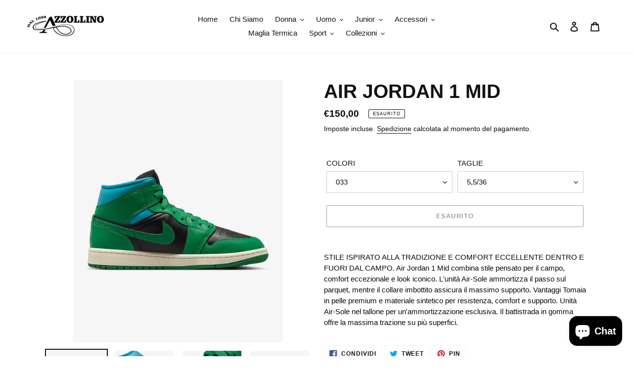

--- FILE ---
content_type: text/html; charset=utf-8
request_url: https://www.azzollino.com/products/air-jordan-1-mid
body_size: 38133
content:
<!doctype html>
<html class="no-js" lang="it">
<head>
<!-- Added by AVADA SEO Suite -->












<meta property="og:site_name" content="www.azzollino.com">
<meta property="og:url" content="https://www.azzollino.com/products/air-jordan-1-mid">
<meta property="og:title" content="AIR JORDAN 1 MID">
<meta property="og:type" content="product">
<meta property="og:description" content="Buy AIR JORDAN 1 MID at the lowest price in Italia. Check reviews and buy AIR JORDAN 1 MID today."><meta property="product:availability" content="oos">
  <meta property="product:price:amount" content="150,00">
  <meta property="product:price:currency" content="EUR"><meta property="og:image" content="http://www.azzollino.com/cdn/shop/files/7df02ed7-7ede-445a-96e9-d06ad4f8620e.jpg?v=1695228221">
<meta property="og:image:secure_url" content="https://www.azzollino.com/cdn/shop/files/7df02ed7-7ede-445a-96e9-d06ad4f8620e.jpg?v=1695228221">
<meta property="og:image:width" content="">
<meta property="og:image:height" content="">
<meta property="og:image:alt" content="">
    
<meta name="twitter:site" content="@azzollinosport"><meta name="twitter:card" content="summary_large_image">
<meta name="twitter:title" content="AIR JORDAN 1 MID">
<meta name="twitter:description" content="Buy AIR JORDAN 1 MID at the lowest price in Italia. Check reviews and buy AIR JORDAN 1 MID today.">
<meta name="twitter:image" content="http://www.azzollino.com/cdn/shop/files/7df02ed7-7ede-445a-96e9-d06ad4f8620e.jpg?v=1695228221">
    




<meta name="twitter:image" content="http://www.azzollino.com/cdn/shop/files/7df02ed7-7ede-445a-96e9-d06ad4f8620e.jpg?v=1695228221">
    
<script>window.FPConfig = {};window.FPConfig.ignoreKeywords=["/cart","/account"]</script>



<!-- Added by AVADA SEO Suite: Product Structured Data -->
<script type="application/ld+json">{
"@context": "https://schema.org/",
"@type": "Product",
"@id": "https:\/\/www.azzollino.com\/products\/air-jordan-1-mid#product",
"name": "AIR JORDAN 1 MID",
"description": "STILE ISPIRATO ALLA TRADIZIONE E COMFORT ECCELLENTE DENTRO E FUORI DAL CAMPO.Air Jordan 1 Mid combina stile pensato per il campo, comfort eccezionale e look iconico. L&#39;unità Air-Sole ammortizza il passo sul parquet, mentre il collare imbottito assicura il massimo supporto.VantaggiTomaia in pelle premium e materiale sintetico per resistenza, comfort e supporto.Unità Air-Sole nel tallone per un&#39;ammortizzazione esclusiva.Il battistrada in gomma offre la massima trazione su più superfici.",
"brand": {
  "@type": "Brand",
  "name": "NIKE"
},
"offers": {
  "@type": "Offer",
  "price": "150.0",
  "priceCurrency": "EUR",
  "itemCondition": "https://schema.org/NewCondition",
  "availability": "https://schema.org/OutOfStock",
  "url": "https://www.azzollino.com/products/air-jordan-1-mid"
},
"image": [
  "https://www.azzollino.com/cdn/shop/files/7df02ed7-7ede-445a-96e9-d06ad4f8620e.jpg?v=1695228221",
  "https://www.azzollino.com/cdn/shop/files/40ac71bc-8914-4087-a3bf-b6f78b69b9f7.jpg?v=1695228223",
  "https://www.azzollino.com/cdn/shop/files/5028cfa1-f58b-45d3-a073-2b9479c85a34.jpg?v=1695228226",
  "https://www.azzollino.com/cdn/shop/files/0527958f-0207-4a26-9353-1a7438d6243b.jpg?v=1695228228",
  "https://www.azzollino.com/cdn/shop/files/b0c71791-e707-4437-8518-3bf683370f03.jpg?v=1695228230",
  "https://www.azzollino.com/cdn/shop/files/5f8a4688-0dea-4669-8590-f972fa6cb31e.jpg?v=1695228232",
  "https://www.azzollino.com/cdn/shop/files/ccd2b990-3d93-4ca7-956e-d2d91713d7ad.jpg?v=1695228235",
  "https://www.azzollino.com/cdn/shop/files/67057549-67b9-4175-9f8b-283917fc8846.jpg?v=1695228238"
],
"releaseDate": "2023-09-29 11:05:37 +0200",
"sku": "8500000211632",
"mpn": "196604359368"}</script>
<!-- /Added by AVADA SEO Suite --><!-- Added by AVADA SEO Suite: Breadcrumb Structured Data  -->
<script type="application/ld+json">{
  "@context": "https://schema.org",
  "@type": "BreadcrumbList",
  "itemListElement": [{
    "@type": "ListItem",
    "position": 1,
    "name": "Home",
    "item": "https://www.azzollino.com"
  }, {
    "@type": "ListItem",
    "position": 2,
    "name": "AIR JORDAN 1 MID",
    "item": "https://www.azzollino.com/products/air-jordan-1-mid"
  }]
}
</script>
<!-- Added by AVADA SEO Suite -->


<!-- /Added by AVADA SEO Suite -->

  <meta charset="utf-8">
  <meta http-equiv="X-UA-Compatible" content="IE=edge,chrome=1">
  <meta name="viewport" content="width=device-width,initial-scale=1">
  <meta name="theme-color" content="#3a3a3a">
  <link rel="canonical" href="https://www.azzollino.com/products/air-jordan-1-mid"><link rel="shortcut icon" href="//www.azzollino.com/cdn/shop/files/EE4B76E6-5CA7-42FE-AE76-281BD4FE9A6E_32x32.jpeg?v=1614315672" type="image/png"><!-- Avada Email Marketing Script -->
 

<script>window.AVADA_EM_POPUP_CACHE = 1605701481021</script>








        <script>
            const date = new Date();
            window.AVADA_EM =  window.AVADA_EM || {};
            window.AVADA_EM.template = "product";
            window.AVADA_EM.shopId = 'hvcIMkkJByjNyTQ46pl0';
            const params = new URL(document.location).searchParams;
            if(params.get('isEmCheckout') === 'true' && params.get('token')) {
              if (localStorage.getItem('avada-em-converted')) {
                localStorage.removeItem('avada-em-converted');
              }
              localStorage.setItem('avada-em-converted', JSON.stringify({
                token:params.get('token'),
                expiredAt: date.setHours(date.getHours() + 24*3)
              }));
              if (params.get('redirectUrl')) {
                window.location.replace(params.get('redirectUrl'));
              }
            }
        </script>
  <!-- /Avada Email Marketing Script -->

<title>AIR JORDAN 1 MID
&ndash; Azzollino</title><meta name="description" content="Buy AIR JORDAN 1 MID at the lowest price in Italia. Check reviews and buy AIR JORDAN 1 MID today."><!-- /snippets/social-meta-tags.liquid -->




<meta property="og:site_name" content="Azzollino">
<meta property="og:url" content="https://www.azzollino.com/products/air-jordan-1-mid">
<meta property="og:title" content="AIR JORDAN 1 MID">
<meta property="og:type" content="product">
<meta property="og:description" content="Buy AIR JORDAN 1 MID at the lowest price in Italia. Check reviews and buy AIR JORDAN 1 MID today.">

  <meta property="og:price:amount" content="150,00">
  <meta property="og:price:currency" content="EUR">

<meta property="og:image" content="http://www.azzollino.com/cdn/shop/files/7df02ed7-7ede-445a-96e9-d06ad4f8620e_1200x1200.jpg?v=1695228221"><meta property="og:image" content="http://www.azzollino.com/cdn/shop/files/40ac71bc-8914-4087-a3bf-b6f78b69b9f7_1200x1200.jpg?v=1695228223"><meta property="og:image" content="http://www.azzollino.com/cdn/shop/files/5028cfa1-f58b-45d3-a073-2b9479c85a34_1200x1200.jpg?v=1695228226">
<meta property="og:image:secure_url" content="https://www.azzollino.com/cdn/shop/files/7df02ed7-7ede-445a-96e9-d06ad4f8620e_1200x1200.jpg?v=1695228221"><meta property="og:image:secure_url" content="https://www.azzollino.com/cdn/shop/files/40ac71bc-8914-4087-a3bf-b6f78b69b9f7_1200x1200.jpg?v=1695228223"><meta property="og:image:secure_url" content="https://www.azzollino.com/cdn/shop/files/5028cfa1-f58b-45d3-a073-2b9479c85a34_1200x1200.jpg?v=1695228226">


  <meta name="twitter:site" content="@azzollinosport">

<meta name="twitter:card" content="summary_large_image">
<meta name="twitter:title" content="AIR JORDAN 1 MID">
<meta name="twitter:description" content="Buy AIR JORDAN 1 MID at the lowest price in Italia. Check reviews and buy AIR JORDAN 1 MID today.">


  <link href="//www.azzollino.com/cdn/shop/t/9/assets/theme.scss.css?v=94254971469564568411759260122" rel="stylesheet" type="text/css" media="all" />

  <script>
    var theme = {
      breakpoints: {
        medium: 750,
        large: 990,
        widescreen: 1400
      },
      strings: {
        addToCart: "Aggiungi al carrello",
        soldOut: "Esaurito",
        unavailable: "Non disponibile",
        regularPrice: "Prezzo di listino",
        salePrice: "Prezzo scontato",
        sale: "In Offerta",
        fromLowestPrice: "da [price]",
        vendor: "Venditore",
        showMore: "Mostra di più",
        showLess: "Mostra di meno",
        searchFor: "Cerca",
        addressError: "Errore durante la ricerca dell\u0026#39;indirizzo",
        addressNoResults: "La ricerca non ha prodotto alcun risultato per quell’indirizzo",
        addressQueryLimit: "Hai superato il limite di utilizzo dell'API di Google. Considera l’aggiornamento a un \u003ca href=\"https:\/\/developers.google.com\/maps\/premium\/usage-limits\"\u003ePiano Premium\u003c\/a\u003e.",
        authError: "Si è verificato un problema di autenticazione con il tuo account di Google Maps.",
        newWindow: "Apre in una nuova finestra.",
        external: "Apre un sito esterno.",
        newWindowExternal: "Apre un sito esterno in una nuova finestra.",
        removeLabel: "Rimuovi [product]",
        update: "Aggiornamento",
        quantity: "Quantità",
        discountedTotal: "Totale scontato",
        regularTotal: "Totale di listino",
        priceColumn: "Vedi la colonna Prezzo per i dettagli dello sconto.",
        quantityMinimumMessage: "La quantità deve essere 1 o più",
        cartError: "Si è verificato un errore durante l\u0026#39;aggiornamento del carrello. Riprova più tardi.",
        removedItemMessage: "\u003cspan class=\"cart__removed-product-details\"\u003e([quantity]) [link]\u003c\/span\u003e sono stati rimossi dal carrello.",
        unitPrice: "Prezzo unitario",
        unitPriceSeparator: "per",
        oneCartCount: "1 articolo",
        otherCartCount: "[count] articoli",
        quantityLabel: "Quantità: [count]",
        products: "Prodotti",
        loading: "Caricamento",
        number_of_results: "[result_number] di [results_count]",
        number_of_results_found: "[results_count] risultati trovati",
        one_result_found: "1 risultato trovato"
      },
      moneyFormat: "€{{amount_with_comma_separator}}",
      moneyFormatWithCurrency: "€{{amount_with_comma_separator}} EUR",
      settings: {
        predictiveSearchEnabled: true,
        predictiveSearchShowPrice: false,
        predictiveSearchShowVendor: false
      }
    }

    document.documentElement.className = document.documentElement.className.replace('no-js', 'js');
  </script><script src="//www.azzollino.com/cdn/shop/t/9/assets/lazysizes.js?v=94224023136283657951589372180" async="async"></script>
  <script src="//www.azzollino.com/cdn/shop/t/9/assets/vendor.js?v=85833464202832145531589372183" defer="defer"></script>
  <script src="//www.azzollino.com/cdn/shop/t/9/assets/theme.js?v=89031576585505892971589372181" defer="defer"></script>

  <script>window.performance && window.performance.mark && window.performance.mark('shopify.content_for_header.start');</script><meta name="google-site-verification" content="lwlokx8h0Wl8LIRZKs8Rk4PAFdZMgY_h8qaPEYFeUCw">
<meta id="shopify-digital-wallet" name="shopify-digital-wallet" content="/28025159789/digital_wallets/dialog">
<meta name="shopify-checkout-api-token" content="3bc751fe824c156954e18dedbd186a3e">
<meta id="in-context-paypal-metadata" data-shop-id="28025159789" data-venmo-supported="false" data-environment="production" data-locale="it_IT" data-paypal-v4="true" data-currency="EUR">
<link rel="alternate" hreflang="x-default" href="https://www.azzollino.com/products/air-jordan-1-mid">
<link rel="alternate" hreflang="it" href="https://www.azzollino.com/products/air-jordan-1-mid">
<link rel="alternate" hreflang="en" href="https://www.azzollino.com/en/products/air-jordan-1-mid">
<link rel="alternate" hreflang="fr" href="https://www.azzollino.com/fr/products/air-jordan-1-mid">
<link rel="alternate" hreflang="de" href="https://www.azzollino.com/de/products/air-jordan-1-mid">
<link rel="alternate" hreflang="es" href="https://www.azzollino.com/es/products/air-jordan-1-mid">
<link rel="alternate" hreflang="it-DE" href="https://www.azzollino.com/it-de/products/air-jordan-1-mid">
<link rel="alternate" hreflang="fr-DE" href="https://www.azzollino.com/fr-de/products/air-jordan-1-mid">
<link rel="alternate" hreflang="en-DE" href="https://www.azzollino.com/en-de/products/air-jordan-1-mid">
<link rel="alternate" hreflang="es-DE" href="https://www.azzollino.com/es-de/products/air-jordan-1-mid">
<link rel="alternate" hreflang="de-DE" href="https://www.azzollino.com/de-de/products/air-jordan-1-mid">
<link rel="alternate" type="application/json+oembed" href="https://www.azzollino.com/products/air-jordan-1-mid.oembed">
<script async="async" src="/checkouts/internal/preloads.js?locale=it-IT"></script>
<link rel="preconnect" href="https://shop.app" crossorigin="anonymous">
<script async="async" src="https://shop.app/checkouts/internal/preloads.js?locale=it-IT&shop_id=28025159789" crossorigin="anonymous"></script>
<script id="apple-pay-shop-capabilities" type="application/json">{"shopId":28025159789,"countryCode":"IT","currencyCode":"EUR","merchantCapabilities":["supports3DS"],"merchantId":"gid:\/\/shopify\/Shop\/28025159789","merchantName":"Azzollino","requiredBillingContactFields":["postalAddress","email","phone"],"requiredShippingContactFields":["postalAddress","email","phone"],"shippingType":"shipping","supportedNetworks":["visa","maestro","masterCard"],"total":{"type":"pending","label":"Azzollino","amount":"1.00"},"shopifyPaymentsEnabled":true,"supportsSubscriptions":true}</script>
<script id="shopify-features" type="application/json">{"accessToken":"3bc751fe824c156954e18dedbd186a3e","betas":["rich-media-storefront-analytics"],"domain":"www.azzollino.com","predictiveSearch":true,"shopId":28025159789,"locale":"it"}</script>
<script>var Shopify = Shopify || {};
Shopify.shop = "azzollino.myshopify.com";
Shopify.locale = "it";
Shopify.currency = {"active":"EUR","rate":"1.0"};
Shopify.country = "IT";
Shopify.theme = {"name":"Copia di Azzollino SitoWeb","id":82352930925,"schema_name":"Debut","schema_version":"16.5.2","theme_store_id":796,"role":"main"};
Shopify.theme.handle = "null";
Shopify.theme.style = {"id":null,"handle":null};
Shopify.cdnHost = "www.azzollino.com/cdn";
Shopify.routes = Shopify.routes || {};
Shopify.routes.root = "/";</script>
<script type="module">!function(o){(o.Shopify=o.Shopify||{}).modules=!0}(window);</script>
<script>!function(o){function n(){var o=[];function n(){o.push(Array.prototype.slice.apply(arguments))}return n.q=o,n}var t=o.Shopify=o.Shopify||{};t.loadFeatures=n(),t.autoloadFeatures=n()}(window);</script>
<script>
  window.ShopifyPay = window.ShopifyPay || {};
  window.ShopifyPay.apiHost = "shop.app\/pay";
  window.ShopifyPay.redirectState = null;
</script>
<script id="shop-js-analytics" type="application/json">{"pageType":"product"}</script>
<script defer="defer" async type="module" src="//www.azzollino.com/cdn/shopifycloud/shop-js/modules/v2/client.init-shop-cart-sync_B0kkjBRt.it.esm.js"></script>
<script defer="defer" async type="module" src="//www.azzollino.com/cdn/shopifycloud/shop-js/modules/v2/chunk.common_AgTufRUD.esm.js"></script>
<script type="module">
  await import("//www.azzollino.com/cdn/shopifycloud/shop-js/modules/v2/client.init-shop-cart-sync_B0kkjBRt.it.esm.js");
await import("//www.azzollino.com/cdn/shopifycloud/shop-js/modules/v2/chunk.common_AgTufRUD.esm.js");

  window.Shopify.SignInWithShop?.initShopCartSync?.({"fedCMEnabled":true,"windoidEnabled":true});

</script>
<script>
  window.Shopify = window.Shopify || {};
  if (!window.Shopify.featureAssets) window.Shopify.featureAssets = {};
  window.Shopify.featureAssets['shop-js'] = {"shop-cart-sync":["modules/v2/client.shop-cart-sync_XOjUULQV.it.esm.js","modules/v2/chunk.common_AgTufRUD.esm.js"],"init-fed-cm":["modules/v2/client.init-fed-cm_CFGyCp6W.it.esm.js","modules/v2/chunk.common_AgTufRUD.esm.js"],"shop-button":["modules/v2/client.shop-button_D8PBjgvE.it.esm.js","modules/v2/chunk.common_AgTufRUD.esm.js"],"shop-cash-offers":["modules/v2/client.shop-cash-offers_UU-Uz0VT.it.esm.js","modules/v2/chunk.common_AgTufRUD.esm.js","modules/v2/chunk.modal_B6cKP347.esm.js"],"init-windoid":["modules/v2/client.init-windoid_DoFDvLIZ.it.esm.js","modules/v2/chunk.common_AgTufRUD.esm.js"],"shop-toast-manager":["modules/v2/client.shop-toast-manager_B4ykeoIZ.it.esm.js","modules/v2/chunk.common_AgTufRUD.esm.js"],"init-shop-email-lookup-coordinator":["modules/v2/client.init-shop-email-lookup-coordinator_CSPRSD92.it.esm.js","modules/v2/chunk.common_AgTufRUD.esm.js"],"init-shop-cart-sync":["modules/v2/client.init-shop-cart-sync_B0kkjBRt.it.esm.js","modules/v2/chunk.common_AgTufRUD.esm.js"],"avatar":["modules/v2/client.avatar_BTnouDA3.it.esm.js"],"pay-button":["modules/v2/client.pay-button_CPiJlQ5G.it.esm.js","modules/v2/chunk.common_AgTufRUD.esm.js"],"init-customer-accounts":["modules/v2/client.init-customer-accounts_C_Urp9Ri.it.esm.js","modules/v2/client.shop-login-button_BPreIq_c.it.esm.js","modules/v2/chunk.common_AgTufRUD.esm.js","modules/v2/chunk.modal_B6cKP347.esm.js"],"init-shop-for-new-customer-accounts":["modules/v2/client.init-shop-for-new-customer-accounts_Yq_StG--.it.esm.js","modules/v2/client.shop-login-button_BPreIq_c.it.esm.js","modules/v2/chunk.common_AgTufRUD.esm.js","modules/v2/chunk.modal_B6cKP347.esm.js"],"shop-login-button":["modules/v2/client.shop-login-button_BPreIq_c.it.esm.js","modules/v2/chunk.common_AgTufRUD.esm.js","modules/v2/chunk.modal_B6cKP347.esm.js"],"init-customer-accounts-sign-up":["modules/v2/client.init-customer-accounts-sign-up_DwpZPwLB.it.esm.js","modules/v2/client.shop-login-button_BPreIq_c.it.esm.js","modules/v2/chunk.common_AgTufRUD.esm.js","modules/v2/chunk.modal_B6cKP347.esm.js"],"shop-follow-button":["modules/v2/client.shop-follow-button_DF4PngeR.it.esm.js","modules/v2/chunk.common_AgTufRUD.esm.js","modules/v2/chunk.modal_B6cKP347.esm.js"],"checkout-modal":["modules/v2/client.checkout-modal_oq8wp8Y_.it.esm.js","modules/v2/chunk.common_AgTufRUD.esm.js","modules/v2/chunk.modal_B6cKP347.esm.js"],"lead-capture":["modules/v2/client.lead-capture_gcFup1jy.it.esm.js","modules/v2/chunk.common_AgTufRUD.esm.js","modules/v2/chunk.modal_B6cKP347.esm.js"],"shop-login":["modules/v2/client.shop-login_DiId8eKP.it.esm.js","modules/v2/chunk.common_AgTufRUD.esm.js","modules/v2/chunk.modal_B6cKP347.esm.js"],"payment-terms":["modules/v2/client.payment-terms_DTfZn2x7.it.esm.js","modules/v2/chunk.common_AgTufRUD.esm.js","modules/v2/chunk.modal_B6cKP347.esm.js"]};
</script>
<script>(function() {
  var isLoaded = false;
  function asyncLoad() {
    if (isLoaded) return;
    isLoaded = true;
    var urls = ["https:\/\/cdn1.avada.io\/flying-pages\/module.js?shop=azzollino.myshopify.com","https:\/\/gdprcdn.b-cdn.net\/js\/gdpr_cookie_consent.min.js?shop=azzollino.myshopify.com","https:\/\/cdn.storifyme.com\/assets\/shopify\/main.js?shop=azzollino.myshopify.com","https:\/\/pso.tryjumbo.com\/shops\/2657\/script_home.js?shop=azzollino.myshopify.com","https:\/\/api.revy.io\/bundle.js?shop=azzollino.myshopify.com","https:\/\/api.revy.io\/bundle.js?shop=azzollino.myshopify.com","https:\/\/seo.apps.avada.io\/avada-seo-installed.js?shop=azzollino.myshopify.com","https:\/\/coupon.bestfreecdn.com\/storage\/js\/coupon-28025159789.js?ver=71\u0026shop=azzollino.myshopify.com"];
    for (var i = 0; i < urls.length; i++) {
      var s = document.createElement('script');
      s.type = 'text/javascript';
      s.async = true;
      s.src = urls[i];
      var x = document.getElementsByTagName('script')[0];
      x.parentNode.insertBefore(s, x);
    }
  };
  if(window.attachEvent) {
    window.attachEvent('onload', asyncLoad);
  } else {
    window.addEventListener('load', asyncLoad, false);
  }
})();</script>
<script id="__st">var __st={"a":28025159789,"offset":3600,"reqid":"317103cb-e2ef-48e6-b688-e011d745dc30-1768727732","pageurl":"www.azzollino.com\/products\/air-jordan-1-mid","u":"9cc3bdf12db4","p":"product","rtyp":"product","rid":8516576805194};</script>
<script>window.ShopifyPaypalV4VisibilityTracking = true;</script>
<script id="captcha-bootstrap">!function(){'use strict';const t='contact',e='account',n='new_comment',o=[[t,t],['blogs',n],['comments',n],[t,'customer']],c=[[e,'customer_login'],[e,'guest_login'],[e,'recover_customer_password'],[e,'create_customer']],r=t=>t.map((([t,e])=>`form[action*='/${t}']:not([data-nocaptcha='true']) input[name='form_type'][value='${e}']`)).join(','),a=t=>()=>t?[...document.querySelectorAll(t)].map((t=>t.form)):[];function s(){const t=[...o],e=r(t);return a(e)}const i='password',u='form_key',d=['recaptcha-v3-token','g-recaptcha-response','h-captcha-response',i],f=()=>{try{return window.sessionStorage}catch{return}},m='__shopify_v',_=t=>t.elements[u];function p(t,e,n=!1){try{const o=window.sessionStorage,c=JSON.parse(o.getItem(e)),{data:r}=function(t){const{data:e,action:n}=t;return t[m]||n?{data:e,action:n}:{data:t,action:n}}(c);for(const[e,n]of Object.entries(r))t.elements[e]&&(t.elements[e].value=n);n&&o.removeItem(e)}catch(o){console.error('form repopulation failed',{error:o})}}const l='form_type',E='cptcha';function T(t){t.dataset[E]=!0}const w=window,h=w.document,L='Shopify',v='ce_forms',y='captcha';let A=!1;((t,e)=>{const n=(g='f06e6c50-85a8-45c8-87d0-21a2b65856fe',I='https://cdn.shopify.com/shopifycloud/storefront-forms-hcaptcha/ce_storefront_forms_captcha_hcaptcha.v1.5.2.iife.js',D={infoText:'Protetto da hCaptcha',privacyText:'Privacy',termsText:'Termini'},(t,e,n)=>{const o=w[L][v],c=o.bindForm;if(c)return c(t,g,e,D).then(n);var r;o.q.push([[t,g,e,D],n]),r=I,A||(h.body.append(Object.assign(h.createElement('script'),{id:'captcha-provider',async:!0,src:r})),A=!0)});var g,I,D;w[L]=w[L]||{},w[L][v]=w[L][v]||{},w[L][v].q=[],w[L][y]=w[L][y]||{},w[L][y].protect=function(t,e){n(t,void 0,e),T(t)},Object.freeze(w[L][y]),function(t,e,n,w,h,L){const[v,y,A,g]=function(t,e,n){const i=e?o:[],u=t?c:[],d=[...i,...u],f=r(d),m=r(i),_=r(d.filter((([t,e])=>n.includes(e))));return[a(f),a(m),a(_),s()]}(w,h,L),I=t=>{const e=t.target;return e instanceof HTMLFormElement?e:e&&e.form},D=t=>v().includes(t);t.addEventListener('submit',(t=>{const e=I(t);if(!e)return;const n=D(e)&&!e.dataset.hcaptchaBound&&!e.dataset.recaptchaBound,o=_(e),c=g().includes(e)&&(!o||!o.value);(n||c)&&t.preventDefault(),c&&!n&&(function(t){try{if(!f())return;!function(t){const e=f();if(!e)return;const n=_(t);if(!n)return;const o=n.value;o&&e.removeItem(o)}(t);const e=Array.from(Array(32),(()=>Math.random().toString(36)[2])).join('');!function(t,e){_(t)||t.append(Object.assign(document.createElement('input'),{type:'hidden',name:u})),t.elements[u].value=e}(t,e),function(t,e){const n=f();if(!n)return;const o=[...t.querySelectorAll(`input[type='${i}']`)].map((({name:t})=>t)),c=[...d,...o],r={};for(const[a,s]of new FormData(t).entries())c.includes(a)||(r[a]=s);n.setItem(e,JSON.stringify({[m]:1,action:t.action,data:r}))}(t,e)}catch(e){console.error('failed to persist form',e)}}(e),e.submit())}));const S=(t,e)=>{t&&!t.dataset[E]&&(n(t,e.some((e=>e===t))),T(t))};for(const o of['focusin','change'])t.addEventListener(o,(t=>{const e=I(t);D(e)&&S(e,y())}));const B=e.get('form_key'),M=e.get(l),P=B&&M;t.addEventListener('DOMContentLoaded',(()=>{const t=y();if(P)for(const e of t)e.elements[l].value===M&&p(e,B);[...new Set([...A(),...v().filter((t=>'true'===t.dataset.shopifyCaptcha))])].forEach((e=>S(e,t)))}))}(h,new URLSearchParams(w.location.search),n,t,e,['guest_login'])})(!0,!0)}();</script>
<script integrity="sha256-4kQ18oKyAcykRKYeNunJcIwy7WH5gtpwJnB7kiuLZ1E=" data-source-attribution="shopify.loadfeatures" defer="defer" src="//www.azzollino.com/cdn/shopifycloud/storefront/assets/storefront/load_feature-a0a9edcb.js" crossorigin="anonymous"></script>
<script crossorigin="anonymous" defer="defer" src="//www.azzollino.com/cdn/shopifycloud/storefront/assets/shopify_pay/storefront-65b4c6d7.js?v=20250812"></script>
<script data-source-attribution="shopify.dynamic_checkout.dynamic.init">var Shopify=Shopify||{};Shopify.PaymentButton=Shopify.PaymentButton||{isStorefrontPortableWallets:!0,init:function(){window.Shopify.PaymentButton.init=function(){};var t=document.createElement("script");t.src="https://www.azzollino.com/cdn/shopifycloud/portable-wallets/latest/portable-wallets.it.js",t.type="module",document.head.appendChild(t)}};
</script>
<script data-source-attribution="shopify.dynamic_checkout.buyer_consent">
  function portableWalletsHideBuyerConsent(e){var t=document.getElementById("shopify-buyer-consent"),n=document.getElementById("shopify-subscription-policy-button");t&&n&&(t.classList.add("hidden"),t.setAttribute("aria-hidden","true"),n.removeEventListener("click",e))}function portableWalletsShowBuyerConsent(e){var t=document.getElementById("shopify-buyer-consent"),n=document.getElementById("shopify-subscription-policy-button");t&&n&&(t.classList.remove("hidden"),t.removeAttribute("aria-hidden"),n.addEventListener("click",e))}window.Shopify?.PaymentButton&&(window.Shopify.PaymentButton.hideBuyerConsent=portableWalletsHideBuyerConsent,window.Shopify.PaymentButton.showBuyerConsent=portableWalletsShowBuyerConsent);
</script>
<script>
  function portableWalletsCleanup(e){e&&e.src&&console.error("Failed to load portable wallets script "+e.src);var t=document.querySelectorAll("shopify-accelerated-checkout .shopify-payment-button__skeleton, shopify-accelerated-checkout-cart .wallet-cart-button__skeleton"),e=document.getElementById("shopify-buyer-consent");for(let e=0;e<t.length;e++)t[e].remove();e&&e.remove()}function portableWalletsNotLoadedAsModule(e){e instanceof ErrorEvent&&"string"==typeof e.message&&e.message.includes("import.meta")&&"string"==typeof e.filename&&e.filename.includes("portable-wallets")&&(window.removeEventListener("error",portableWalletsNotLoadedAsModule),window.Shopify.PaymentButton.failedToLoad=e,"loading"===document.readyState?document.addEventListener("DOMContentLoaded",window.Shopify.PaymentButton.init):window.Shopify.PaymentButton.init())}window.addEventListener("error",portableWalletsNotLoadedAsModule);
</script>

<script type="module" src="https://www.azzollino.com/cdn/shopifycloud/portable-wallets/latest/portable-wallets.it.js" onError="portableWalletsCleanup(this)" crossorigin="anonymous"></script>
<script nomodule>
  document.addEventListener("DOMContentLoaded", portableWalletsCleanup);
</script>

<link id="shopify-accelerated-checkout-styles" rel="stylesheet" media="screen" href="https://www.azzollino.com/cdn/shopifycloud/portable-wallets/latest/accelerated-checkout-backwards-compat.css" crossorigin="anonymous">
<style id="shopify-accelerated-checkout-cart">
        #shopify-buyer-consent {
  margin-top: 1em;
  display: inline-block;
  width: 100%;
}

#shopify-buyer-consent.hidden {
  display: none;
}

#shopify-subscription-policy-button {
  background: none;
  border: none;
  padding: 0;
  text-decoration: underline;
  font-size: inherit;
  cursor: pointer;
}

#shopify-subscription-policy-button::before {
  box-shadow: none;
}

      </style>

<script>window.performance && window.performance.mark && window.performance.mark('shopify.content_for_header.end');</script>



<link href="https://cdn.storifyme.com/assets/css/stories-preview.css" rel="stylesheet" type="text/css" media="all" />




<!-- Global site tag (gtag.js) - Google Analytics -->
<script async src="https://www.googletagmanager.com/gtag/js?UA-48794764-1"></script>
<script>
  window.dataLayer = window.dataLayer || [];
  function gtag(){dataLayer.push(arguments);}
  gtag('js', new Date());

  gtag('config', 'UA-48794764-1');
</script>

<!-- BEGIN app block: shopify://apps/scalapay-on-site-messaging/blocks/widget-embed-block/3be66716-9837-4466-bbb5-839858e44339 -->
<style></style>
<script>

    document.addEventListener('DOMContentLoaded', function () {


        // enable scalapay service
        window.scalapayConfig = window.scalapayConfig || [];

        let isCountryEnabled = function (country, countries) {

            if (!country) return true;

            return countries.split(',').map(x => x.trim().toUpperCase()).filter(Boolean).includes(`${country}`.toUpperCase());
        }

        let createWidgets = function (config, widgets, extraProps) {

            for (const widget of widgets.split('\n').map(x => x.trim()).filter(Boolean)) {
                const parts = widget.split("|").map(x => x.trim());

                if (parts.length < 3) {
                    console.warn(`Scalapay - Invalid widget configuration: ${widget}`);
                    continue;
                }

                config["type"] = parts[0];
                config["amount-selectors"] = JSON.stringify(parts.slice(2));
                config["dark-mode"] = extraProps[`${config["type"]}-dark-mode`] ?? 'never';
                config["alignment"] = extraProps[`${config["type"]}-alignment`] ?? 'left';

                window.scalapayConfig.push([parts[1], JSON.parse(JSON.stringify(config))]);
            }
        }

        const country = document.cookie
            .split("; ")
            .find((row) => row.startsWith("localization="))
            ?.split("=")[1]; // ?? widget_locale

        if (!isCountryEnabled(country, "AT,BE,FI,FR,DE,IT,NL,PT,ES,YT,RE,GF,GP,MQ")) {
            console.info(`Scalapay widget is not enabled in ${country} country.`)
        } else {
            createWidgets(
                {
                    "style": 'display: block;',
                    "min-amount": '5',
                    "max-amount": '1500',
                    "locale": "it",
                    "currency-position": 'after',
                    "currency-display": 'symbol',
                    "merchant-token": '',
                    "amount-separator": '',
                    "hide-installments": 'false',
                    "hide-learn-more": 'false',
                },
                "",
                {
                  "product-dark-mode": 'never',
                  "cart-dark-mode": 'never',
                  "product-alignment": 'left',
                  "cart-alignment": 'left',
                }
            )
        }


    });


</script>




<!-- END app block --><script src="https://cdn.shopify.com/extensions/7bc9bb47-adfa-4267-963e-cadee5096caf/inbox-1252/assets/inbox-chat-loader.js" type="text/javascript" defer="defer"></script>
<script src="https://cdn.shopify.com/extensions/86c0df0a-bd1d-4406-855a-75a34c16b913/scalapay-on-site-messaging-36/assets/scalapay.js" type="text/javascript" defer="defer"></script>
<link href="https://monorail-edge.shopifysvc.com" rel="dns-prefetch">
<script>(function(){if ("sendBeacon" in navigator && "performance" in window) {try {var session_token_from_headers = performance.getEntriesByType('navigation')[0].serverTiming.find(x => x.name == '_s').description;} catch {var session_token_from_headers = undefined;}var session_cookie_matches = document.cookie.match(/_shopify_s=([^;]*)/);var session_token_from_cookie = session_cookie_matches && session_cookie_matches.length === 2 ? session_cookie_matches[1] : "";var session_token = session_token_from_headers || session_token_from_cookie || "";function handle_abandonment_event(e) {var entries = performance.getEntries().filter(function(entry) {return /monorail-edge.shopifysvc.com/.test(entry.name);});if (!window.abandonment_tracked && entries.length === 0) {window.abandonment_tracked = true;var currentMs = Date.now();var navigation_start = performance.timing.navigationStart;var payload = {shop_id: 28025159789,url: window.location.href,navigation_start,duration: currentMs - navigation_start,session_token,page_type: "product"};window.navigator.sendBeacon("https://monorail-edge.shopifysvc.com/v1/produce", JSON.stringify({schema_id: "online_store_buyer_site_abandonment/1.1",payload: payload,metadata: {event_created_at_ms: currentMs,event_sent_at_ms: currentMs}}));}}window.addEventListener('pagehide', handle_abandonment_event);}}());</script>
<script id="web-pixels-manager-setup">(function e(e,d,r,n,o){if(void 0===o&&(o={}),!Boolean(null===(a=null===(i=window.Shopify)||void 0===i?void 0:i.analytics)||void 0===a?void 0:a.replayQueue)){var i,a;window.Shopify=window.Shopify||{};var t=window.Shopify;t.analytics=t.analytics||{};var s=t.analytics;s.replayQueue=[],s.publish=function(e,d,r){return s.replayQueue.push([e,d,r]),!0};try{self.performance.mark("wpm:start")}catch(e){}var l=function(){var e={modern:/Edge?\/(1{2}[4-9]|1[2-9]\d|[2-9]\d{2}|\d{4,})\.\d+(\.\d+|)|Firefox\/(1{2}[4-9]|1[2-9]\d|[2-9]\d{2}|\d{4,})\.\d+(\.\d+|)|Chrom(ium|e)\/(9{2}|\d{3,})\.\d+(\.\d+|)|(Maci|X1{2}).+ Version\/(15\.\d+|(1[6-9]|[2-9]\d|\d{3,})\.\d+)([,.]\d+|)( \(\w+\)|)( Mobile\/\w+|) Safari\/|Chrome.+OPR\/(9{2}|\d{3,})\.\d+\.\d+|(CPU[ +]OS|iPhone[ +]OS|CPU[ +]iPhone|CPU IPhone OS|CPU iPad OS)[ +]+(15[._]\d+|(1[6-9]|[2-9]\d|\d{3,})[._]\d+)([._]\d+|)|Android:?[ /-](13[3-9]|1[4-9]\d|[2-9]\d{2}|\d{4,})(\.\d+|)(\.\d+|)|Android.+Firefox\/(13[5-9]|1[4-9]\d|[2-9]\d{2}|\d{4,})\.\d+(\.\d+|)|Android.+Chrom(ium|e)\/(13[3-9]|1[4-9]\d|[2-9]\d{2}|\d{4,})\.\d+(\.\d+|)|SamsungBrowser\/([2-9]\d|\d{3,})\.\d+/,legacy:/Edge?\/(1[6-9]|[2-9]\d|\d{3,})\.\d+(\.\d+|)|Firefox\/(5[4-9]|[6-9]\d|\d{3,})\.\d+(\.\d+|)|Chrom(ium|e)\/(5[1-9]|[6-9]\d|\d{3,})\.\d+(\.\d+|)([\d.]+$|.*Safari\/(?![\d.]+ Edge\/[\d.]+$))|(Maci|X1{2}).+ Version\/(10\.\d+|(1[1-9]|[2-9]\d|\d{3,})\.\d+)([,.]\d+|)( \(\w+\)|)( Mobile\/\w+|) Safari\/|Chrome.+OPR\/(3[89]|[4-9]\d|\d{3,})\.\d+\.\d+|(CPU[ +]OS|iPhone[ +]OS|CPU[ +]iPhone|CPU IPhone OS|CPU iPad OS)[ +]+(10[._]\d+|(1[1-9]|[2-9]\d|\d{3,})[._]\d+)([._]\d+|)|Android:?[ /-](13[3-9]|1[4-9]\d|[2-9]\d{2}|\d{4,})(\.\d+|)(\.\d+|)|Mobile Safari.+OPR\/([89]\d|\d{3,})\.\d+\.\d+|Android.+Firefox\/(13[5-9]|1[4-9]\d|[2-9]\d{2}|\d{4,})\.\d+(\.\d+|)|Android.+Chrom(ium|e)\/(13[3-9]|1[4-9]\d|[2-9]\d{2}|\d{4,})\.\d+(\.\d+|)|Android.+(UC? ?Browser|UCWEB|U3)[ /]?(15\.([5-9]|\d{2,})|(1[6-9]|[2-9]\d|\d{3,})\.\d+)\.\d+|SamsungBrowser\/(5\.\d+|([6-9]|\d{2,})\.\d+)|Android.+MQ{2}Browser\/(14(\.(9|\d{2,})|)|(1[5-9]|[2-9]\d|\d{3,})(\.\d+|))(\.\d+|)|K[Aa][Ii]OS\/(3\.\d+|([4-9]|\d{2,})\.\d+)(\.\d+|)/},d=e.modern,r=e.legacy,n=navigator.userAgent;return n.match(d)?"modern":n.match(r)?"legacy":"unknown"}(),u="modern"===l?"modern":"legacy",c=(null!=n?n:{modern:"",legacy:""})[u],f=function(e){return[e.baseUrl,"/wpm","/b",e.hashVersion,"modern"===e.buildTarget?"m":"l",".js"].join("")}({baseUrl:d,hashVersion:r,buildTarget:u}),m=function(e){var d=e.version,r=e.bundleTarget,n=e.surface,o=e.pageUrl,i=e.monorailEndpoint;return{emit:function(e){var a=e.status,t=e.errorMsg,s=(new Date).getTime(),l=JSON.stringify({metadata:{event_sent_at_ms:s},events:[{schema_id:"web_pixels_manager_load/3.1",payload:{version:d,bundle_target:r,page_url:o,status:a,surface:n,error_msg:t},metadata:{event_created_at_ms:s}}]});if(!i)return console&&console.warn&&console.warn("[Web Pixels Manager] No Monorail endpoint provided, skipping logging."),!1;try{return self.navigator.sendBeacon.bind(self.navigator)(i,l)}catch(e){}var u=new XMLHttpRequest;try{return u.open("POST",i,!0),u.setRequestHeader("Content-Type","text/plain"),u.send(l),!0}catch(e){return console&&console.warn&&console.warn("[Web Pixels Manager] Got an unhandled error while logging to Monorail."),!1}}}}({version:r,bundleTarget:l,surface:e.surface,pageUrl:self.location.href,monorailEndpoint:e.monorailEndpoint});try{o.browserTarget=l,function(e){var d=e.src,r=e.async,n=void 0===r||r,o=e.onload,i=e.onerror,a=e.sri,t=e.scriptDataAttributes,s=void 0===t?{}:t,l=document.createElement("script"),u=document.querySelector("head"),c=document.querySelector("body");if(l.async=n,l.src=d,a&&(l.integrity=a,l.crossOrigin="anonymous"),s)for(var f in s)if(Object.prototype.hasOwnProperty.call(s,f))try{l.dataset[f]=s[f]}catch(e){}if(o&&l.addEventListener("load",o),i&&l.addEventListener("error",i),u)u.appendChild(l);else{if(!c)throw new Error("Did not find a head or body element to append the script");c.appendChild(l)}}({src:f,async:!0,onload:function(){if(!function(){var e,d;return Boolean(null===(d=null===(e=window.Shopify)||void 0===e?void 0:e.analytics)||void 0===d?void 0:d.initialized)}()){var d=window.webPixelsManager.init(e)||void 0;if(d){var r=window.Shopify.analytics;r.replayQueue.forEach((function(e){var r=e[0],n=e[1],o=e[2];d.publishCustomEvent(r,n,o)})),r.replayQueue=[],r.publish=d.publishCustomEvent,r.visitor=d.visitor,r.initialized=!0}}},onerror:function(){return m.emit({status:"failed",errorMsg:"".concat(f," has failed to load")})},sri:function(e){var d=/^sha384-[A-Za-z0-9+/=]+$/;return"string"==typeof e&&d.test(e)}(c)?c:"",scriptDataAttributes:o}),m.emit({status:"loading"})}catch(e){m.emit({status:"failed",errorMsg:(null==e?void 0:e.message)||"Unknown error"})}}})({shopId: 28025159789,storefrontBaseUrl: "https://www.azzollino.com",extensionsBaseUrl: "https://extensions.shopifycdn.com/cdn/shopifycloud/web-pixels-manager",monorailEndpoint: "https://monorail-edge.shopifysvc.com/unstable/produce_batch",surface: "storefront-renderer",enabledBetaFlags: ["2dca8a86"],webPixelsConfigList: [{"id":"983040330","configuration":"{\"config\":\"{\\\"pixel_id\\\":\\\"AW-978620637\\\",\\\"target_country\\\":\\\"IT\\\",\\\"gtag_events\\\":[{\\\"type\\\":\\\"search\\\",\\\"action_label\\\":\\\"AW-978620637\\\/ySpZCLm_u-oBEN2h0tID\\\"},{\\\"type\\\":\\\"begin_checkout\\\",\\\"action_label\\\":\\\"AW-978620637\\\/7ktFCLa_u-oBEN2h0tID\\\"},{\\\"type\\\":\\\"view_item\\\",\\\"action_label\\\":[\\\"AW-978620637\\\/MMvsCLC_u-oBEN2h0tID\\\",\\\"MC-QYQNM48BBR\\\"]},{\\\"type\\\":\\\"purchase\\\",\\\"action_label\\\":[\\\"AW-978620637\\\/bVn_CPm9u-oBEN2h0tID\\\",\\\"MC-QYQNM48BBR\\\"]},{\\\"type\\\":\\\"page_view\\\",\\\"action_label\\\":[\\\"AW-978620637\\\/OHDZCPa9u-oBEN2h0tID\\\",\\\"MC-QYQNM48BBR\\\"]},{\\\"type\\\":\\\"add_payment_info\\\",\\\"action_label\\\":\\\"AW-978620637\\\/_Ia6CLy_u-oBEN2h0tID\\\"},{\\\"type\\\":\\\"add_to_cart\\\",\\\"action_label\\\":\\\"AW-978620637\\\/PqbUCLO_u-oBEN2h0tID\\\"}],\\\"enable_monitoring_mode\\\":false}\"}","eventPayloadVersion":"v1","runtimeContext":"OPEN","scriptVersion":"b2a88bafab3e21179ed38636efcd8a93","type":"APP","apiClientId":1780363,"privacyPurposes":[],"dataSharingAdjustments":{"protectedCustomerApprovalScopes":["read_customer_address","read_customer_email","read_customer_name","read_customer_personal_data","read_customer_phone"]}},{"id":"318505290","configuration":"{\"pixel_id\":\"891102891899843\",\"pixel_type\":\"facebook_pixel\",\"metaapp_system_user_token\":\"-\"}","eventPayloadVersion":"v1","runtimeContext":"OPEN","scriptVersion":"ca16bc87fe92b6042fbaa3acc2fbdaa6","type":"APP","apiClientId":2329312,"privacyPurposes":["ANALYTICS","MARKETING","SALE_OF_DATA"],"dataSharingAdjustments":{"protectedCustomerApprovalScopes":["read_customer_address","read_customer_email","read_customer_name","read_customer_personal_data","read_customer_phone"]}},{"id":"67731786","configuration":"{\"accountID\":\"9531\"}","eventPayloadVersion":"v1","runtimeContext":"STRICT","scriptVersion":"42598bb53f8482d37a4289d597769b77","type":"APP","apiClientId":34503065601,"privacyPurposes":["ANALYTICS","MARKETING","SALE_OF_DATA"],"dataSharingAdjustments":{"protectedCustomerApprovalScopes":["read_customer_address","read_customer_name","read_customer_personal_data"]}},{"id":"151552330","eventPayloadVersion":"v1","runtimeContext":"LAX","scriptVersion":"1","type":"CUSTOM","privacyPurposes":["MARKETING"],"name":"Meta pixel (migrated)"},{"id":"shopify-app-pixel","configuration":"{}","eventPayloadVersion":"v1","runtimeContext":"STRICT","scriptVersion":"0450","apiClientId":"shopify-pixel","type":"APP","privacyPurposes":["ANALYTICS","MARKETING"]},{"id":"shopify-custom-pixel","eventPayloadVersion":"v1","runtimeContext":"LAX","scriptVersion":"0450","apiClientId":"shopify-pixel","type":"CUSTOM","privacyPurposes":["ANALYTICS","MARKETING"]}],isMerchantRequest: false,initData: {"shop":{"name":"Azzollino","paymentSettings":{"currencyCode":"EUR"},"myshopifyDomain":"azzollino.myshopify.com","countryCode":"IT","storefrontUrl":"https:\/\/www.azzollino.com"},"customer":null,"cart":null,"checkout":null,"productVariants":[{"price":{"amount":150.0,"currencyCode":"EUR"},"product":{"title":"AIR JORDAN 1 MID","vendor":"NIKE","id":"8516576805194","untranslatedTitle":"AIR JORDAN 1 MID","url":"\/products\/air-jordan-1-mid","type":"Scarpe \u003e Scarpe"},"id":"47116275450186","image":{"src":"\/\/www.azzollino.com\/cdn\/shop\/files\/7df02ed7-7ede-445a-96e9-d06ad4f8620e.jpg?v=1695228221"},"sku":"8500000211632","title":"033 \/ 5,5\/36","untranslatedTitle":"033 \/ 5,5\/36"}],"purchasingCompany":null},},"https://www.azzollino.com/cdn","fcfee988w5aeb613cpc8e4bc33m6693e112",{"modern":"","legacy":""},{"shopId":"28025159789","storefrontBaseUrl":"https:\/\/www.azzollino.com","extensionBaseUrl":"https:\/\/extensions.shopifycdn.com\/cdn\/shopifycloud\/web-pixels-manager","surface":"storefront-renderer","enabledBetaFlags":"[\"2dca8a86\"]","isMerchantRequest":"false","hashVersion":"fcfee988w5aeb613cpc8e4bc33m6693e112","publish":"custom","events":"[[\"page_viewed\",{}],[\"product_viewed\",{\"productVariant\":{\"price\":{\"amount\":150.0,\"currencyCode\":\"EUR\"},\"product\":{\"title\":\"AIR JORDAN 1 MID\",\"vendor\":\"NIKE\",\"id\":\"8516576805194\",\"untranslatedTitle\":\"AIR JORDAN 1 MID\",\"url\":\"\/products\/air-jordan-1-mid\",\"type\":\"Scarpe \u003e Scarpe\"},\"id\":\"47116275450186\",\"image\":{\"src\":\"\/\/www.azzollino.com\/cdn\/shop\/files\/7df02ed7-7ede-445a-96e9-d06ad4f8620e.jpg?v=1695228221\"},\"sku\":\"8500000211632\",\"title\":\"033 \/ 5,5\/36\",\"untranslatedTitle\":\"033 \/ 5,5\/36\"}}]]"});</script><script>
  window.ShopifyAnalytics = window.ShopifyAnalytics || {};
  window.ShopifyAnalytics.meta = window.ShopifyAnalytics.meta || {};
  window.ShopifyAnalytics.meta.currency = 'EUR';
  var meta = {"product":{"id":8516576805194,"gid":"gid:\/\/shopify\/Product\/8516576805194","vendor":"NIKE","type":"Scarpe \u003e Scarpe","handle":"air-jordan-1-mid","variants":[{"id":47116275450186,"price":15000,"name":"AIR JORDAN 1 MID - 033 \/ 5,5\/36","public_title":"033 \/ 5,5\/36","sku":"8500000211632"}],"remote":false},"page":{"pageType":"product","resourceType":"product","resourceId":8516576805194,"requestId":"317103cb-e2ef-48e6-b688-e011d745dc30-1768727732"}};
  for (var attr in meta) {
    window.ShopifyAnalytics.meta[attr] = meta[attr];
  }
</script>
<script class="analytics">
  (function () {
    var customDocumentWrite = function(content) {
      var jquery = null;

      if (window.jQuery) {
        jquery = window.jQuery;
      } else if (window.Checkout && window.Checkout.$) {
        jquery = window.Checkout.$;
      }

      if (jquery) {
        jquery('body').append(content);
      }
    };

    var hasLoggedConversion = function(token) {
      if (token) {
        return document.cookie.indexOf('loggedConversion=' + token) !== -1;
      }
      return false;
    }

    var setCookieIfConversion = function(token) {
      if (token) {
        var twoMonthsFromNow = new Date(Date.now());
        twoMonthsFromNow.setMonth(twoMonthsFromNow.getMonth() + 2);

        document.cookie = 'loggedConversion=' + token + '; expires=' + twoMonthsFromNow;
      }
    }

    var trekkie = window.ShopifyAnalytics.lib = window.trekkie = window.trekkie || [];
    if (trekkie.integrations) {
      return;
    }
    trekkie.methods = [
      'identify',
      'page',
      'ready',
      'track',
      'trackForm',
      'trackLink'
    ];
    trekkie.factory = function(method) {
      return function() {
        var args = Array.prototype.slice.call(arguments);
        args.unshift(method);
        trekkie.push(args);
        return trekkie;
      };
    };
    for (var i = 0; i < trekkie.methods.length; i++) {
      var key = trekkie.methods[i];
      trekkie[key] = trekkie.factory(key);
    }
    trekkie.load = function(config) {
      trekkie.config = config || {};
      trekkie.config.initialDocumentCookie = document.cookie;
      var first = document.getElementsByTagName('script')[0];
      var script = document.createElement('script');
      script.type = 'text/javascript';
      script.onerror = function(e) {
        var scriptFallback = document.createElement('script');
        scriptFallback.type = 'text/javascript';
        scriptFallback.onerror = function(error) {
                var Monorail = {
      produce: function produce(monorailDomain, schemaId, payload) {
        var currentMs = new Date().getTime();
        var event = {
          schema_id: schemaId,
          payload: payload,
          metadata: {
            event_created_at_ms: currentMs,
            event_sent_at_ms: currentMs
          }
        };
        return Monorail.sendRequest("https://" + monorailDomain + "/v1/produce", JSON.stringify(event));
      },
      sendRequest: function sendRequest(endpointUrl, payload) {
        // Try the sendBeacon API
        if (window && window.navigator && typeof window.navigator.sendBeacon === 'function' && typeof window.Blob === 'function' && !Monorail.isIos12()) {
          var blobData = new window.Blob([payload], {
            type: 'text/plain'
          });

          if (window.navigator.sendBeacon(endpointUrl, blobData)) {
            return true;
          } // sendBeacon was not successful

        } // XHR beacon

        var xhr = new XMLHttpRequest();

        try {
          xhr.open('POST', endpointUrl);
          xhr.setRequestHeader('Content-Type', 'text/plain');
          xhr.send(payload);
        } catch (e) {
          console.log(e);
        }

        return false;
      },
      isIos12: function isIos12() {
        return window.navigator.userAgent.lastIndexOf('iPhone; CPU iPhone OS 12_') !== -1 || window.navigator.userAgent.lastIndexOf('iPad; CPU OS 12_') !== -1;
      }
    };
    Monorail.produce('monorail-edge.shopifysvc.com',
      'trekkie_storefront_load_errors/1.1',
      {shop_id: 28025159789,
      theme_id: 82352930925,
      app_name: "storefront",
      context_url: window.location.href,
      source_url: "//www.azzollino.com/cdn/s/trekkie.storefront.cd680fe47e6c39ca5d5df5f0a32d569bc48c0f27.min.js"});

        };
        scriptFallback.async = true;
        scriptFallback.src = '//www.azzollino.com/cdn/s/trekkie.storefront.cd680fe47e6c39ca5d5df5f0a32d569bc48c0f27.min.js';
        first.parentNode.insertBefore(scriptFallback, first);
      };
      script.async = true;
      script.src = '//www.azzollino.com/cdn/s/trekkie.storefront.cd680fe47e6c39ca5d5df5f0a32d569bc48c0f27.min.js';
      first.parentNode.insertBefore(script, first);
    };
    trekkie.load(
      {"Trekkie":{"appName":"storefront","development":false,"defaultAttributes":{"shopId":28025159789,"isMerchantRequest":null,"themeId":82352930925,"themeCityHash":"14684065219682652821","contentLanguage":"it","currency":"EUR","eventMetadataId":"c568ad59-4f4a-4c50-b001-d9c560207b38"},"isServerSideCookieWritingEnabled":true,"monorailRegion":"shop_domain","enabledBetaFlags":["65f19447"]},"Session Attribution":{},"S2S":{"facebookCapiEnabled":true,"source":"trekkie-storefront-renderer","apiClientId":580111}}
    );

    var loaded = false;
    trekkie.ready(function() {
      if (loaded) return;
      loaded = true;

      window.ShopifyAnalytics.lib = window.trekkie;

      var originalDocumentWrite = document.write;
      document.write = customDocumentWrite;
      try { window.ShopifyAnalytics.merchantGoogleAnalytics.call(this); } catch(error) {};
      document.write = originalDocumentWrite;

      window.ShopifyAnalytics.lib.page(null,{"pageType":"product","resourceType":"product","resourceId":8516576805194,"requestId":"317103cb-e2ef-48e6-b688-e011d745dc30-1768727732","shopifyEmitted":true});

      var match = window.location.pathname.match(/checkouts\/(.+)\/(thank_you|post_purchase)/)
      var token = match? match[1]: undefined;
      if (!hasLoggedConversion(token)) {
        setCookieIfConversion(token);
        window.ShopifyAnalytics.lib.track("Viewed Product",{"currency":"EUR","variantId":47116275450186,"productId":8516576805194,"productGid":"gid:\/\/shopify\/Product\/8516576805194","name":"AIR JORDAN 1 MID - 033 \/ 5,5\/36","price":"150.00","sku":"8500000211632","brand":"NIKE","variant":"033 \/ 5,5\/36","category":"Scarpe \u003e Scarpe","nonInteraction":true,"remote":false},undefined,undefined,{"shopifyEmitted":true});
      window.ShopifyAnalytics.lib.track("monorail:\/\/trekkie_storefront_viewed_product\/1.1",{"currency":"EUR","variantId":47116275450186,"productId":8516576805194,"productGid":"gid:\/\/shopify\/Product\/8516576805194","name":"AIR JORDAN 1 MID - 033 \/ 5,5\/36","price":"150.00","sku":"8500000211632","brand":"NIKE","variant":"033 \/ 5,5\/36","category":"Scarpe \u003e Scarpe","nonInteraction":true,"remote":false,"referer":"https:\/\/www.azzollino.com\/products\/air-jordan-1-mid"});
      }
    });


        var eventsListenerScript = document.createElement('script');
        eventsListenerScript.async = true;
        eventsListenerScript.src = "//www.azzollino.com/cdn/shopifycloud/storefront/assets/shop_events_listener-3da45d37.js";
        document.getElementsByTagName('head')[0].appendChild(eventsListenerScript);

})();</script>
<script
  defer
  src="https://www.azzollino.com/cdn/shopifycloud/perf-kit/shopify-perf-kit-3.0.4.min.js"
  data-application="storefront-renderer"
  data-shop-id="28025159789"
  data-render-region="gcp-us-east1"
  data-page-type="product"
  data-theme-instance-id="82352930925"
  data-theme-name="Debut"
  data-theme-version="16.5.2"
  data-monorail-region="shop_domain"
  data-resource-timing-sampling-rate="10"
  data-shs="true"
  data-shs-beacon="true"
  data-shs-export-with-fetch="true"
  data-shs-logs-sample-rate="1"
  data-shs-beacon-endpoint="https://www.azzollino.com/api/collect"
></script>
</head>

<body class="template-product">

  <a class="in-page-link visually-hidden skip-link" href="#MainContent">Vai direttamente ai contenuti</a><style data-shopify>

  .cart-popup {
    box-shadow: 1px 1px 10px 2px rgba(242, 242, 242, 0.5);
  }</style><div class="cart-popup-wrapper cart-popup-wrapper--hidden" role="dialog" aria-modal="true" aria-labelledby="CartPopupHeading" data-cart-popup-wrapper>
  <div class="cart-popup" data-cart-popup tabindex="-1">
    <div class="cart-popup__header">
      <h2 id="CartPopupHeading" class="cart-popup__heading">Appena aggiunto al carrello</h2>
      <button class="cart-popup__close" aria-label="Chiudi" data-cart-popup-close><svg aria-hidden="true" focusable="false" role="presentation" class="icon icon-close" viewBox="0 0 40 40"><path d="M23.868 20.015L39.117 4.78c1.11-1.108 1.11-2.77 0-3.877-1.109-1.108-2.773-1.108-3.882 0L19.986 16.137 4.737.904C3.628-.204 1.965-.204.856.904c-1.11 1.108-1.11 2.77 0 3.877l15.249 15.234L.855 35.248c-1.108 1.108-1.108 2.77 0 3.877.555.554 1.248.831 1.942.831s1.386-.277 1.94-.83l15.25-15.234 15.248 15.233c.555.554 1.248.831 1.941.831s1.387-.277 1.941-.83c1.11-1.109 1.11-2.77 0-3.878L23.868 20.015z" class="layer"/></svg></button>
    </div>
    <div class="cart-popup-item">
      <div class="cart-popup-item__image-wrapper hide" data-cart-popup-image-wrapper>
        <div class="cart-popup-item__image cart-popup-item__image--placeholder" data-cart-popup-image-placeholder>
          <div data-placeholder-size></div>
          <div class="placeholder-background placeholder-background--animation"></div>
        </div>
      </div>
      <div class="cart-popup-item__description">
        <div>
          <div class="cart-popup-item__title" data-cart-popup-title></div>
          <ul class="product-details" aria-label="Dettagli prodotto" data-cart-popup-product-details></ul>
        </div>
        <div class="cart-popup-item__quantity">
          <span class="visually-hidden" data-cart-popup-quantity-label></span>
          <span aria-hidden="true">Quantità:</span>
          <span aria-hidden="true" data-cart-popup-quantity></span>
        </div>
      </div>
    </div>

    <a href="/cart" class="cart-popup__cta-link btn btn--secondary-accent">
      Visualizza carrello (<span data-cart-popup-cart-quantity></span>)
    </a>

    <div class="cart-popup__dismiss">
      <button class="cart-popup__dismiss-button text-link text-link--accent" data-cart-popup-dismiss>
        Continua lo shopping
      </button>
    </div>
  </div>
</div>

<div id="shopify-section-header" class="shopify-section">

<div id="SearchDrawer" class="search-bar drawer drawer--top" role="dialog" aria-modal="true" aria-label="Cerca" data-predictive-search-drawer>
  <div class="search-bar__interior">
    <div class="search-form__container" data-search-form-container>
      <form class="search-form search-bar__form" action="/search" method="get" role="search">
        <div class="search-form__input-wrapper">
          <input
            type="text"
            name="q"
            placeholder="Cerca"
            role="combobox"
            aria-autocomplete="list"
            aria-owns="predictive-search-results"
            aria-expanded="false"
            aria-label="Cerca"
            aria-haspopup="listbox"
            class="search-form__input search-bar__input"
            data-predictive-search-drawer-input
          />
          <input type="hidden" name="options[prefix]" value="last" aria-hidden="true" />
          <div class="predictive-search-wrapper predictive-search-wrapper--drawer" data-predictive-search-mount="drawer"></div>
        </div>

        <button class="search-bar__submit search-form__submit"
          type="submit"
          data-search-form-submit>
          <svg aria-hidden="true" focusable="false" role="presentation" class="icon icon-search" viewBox="0 0 37 40"><path d="M35.6 36l-9.8-9.8c4.1-5.4 3.6-13.2-1.3-18.1-5.4-5.4-14.2-5.4-19.7 0-5.4 5.4-5.4 14.2 0 19.7 2.6 2.6 6.1 4.1 9.8 4.1 3 0 5.9-1 8.3-2.8l9.8 9.8c.4.4.9.6 1.4.6s1-.2 1.4-.6c.9-.9.9-2.1.1-2.9zm-20.9-8.2c-2.6 0-5.1-1-7-2.9-3.9-3.9-3.9-10.1 0-14C9.6 9 12.2 8 14.7 8s5.1 1 7 2.9c3.9 3.9 3.9 10.1 0 14-1.9 1.9-4.4 2.9-7 2.9z"/></svg>
          <span class="icon__fallback-text">Invia</span>
        </button>
      </form>

      <div class="search-bar__actions">
        <button type="button" class="btn--link search-bar__close js-drawer-close">
          <svg aria-hidden="true" focusable="false" role="presentation" class="icon icon-close" viewBox="0 0 40 40"><path d="M23.868 20.015L39.117 4.78c1.11-1.108 1.11-2.77 0-3.877-1.109-1.108-2.773-1.108-3.882 0L19.986 16.137 4.737.904C3.628-.204 1.965-.204.856.904c-1.11 1.108-1.11 2.77 0 3.877l15.249 15.234L.855 35.248c-1.108 1.108-1.108 2.77 0 3.877.555.554 1.248.831 1.942.831s1.386-.277 1.94-.83l15.25-15.234 15.248 15.233c.555.554 1.248.831 1.941.831s1.387-.277 1.941-.83c1.11-1.109 1.11-2.77 0-3.878L23.868 20.015z" class="layer"/></svg>
          <span class="icon__fallback-text">Chiudi ricerca</span>
        </button>
      </div>
    </div>
  </div>
</div>


<div data-section-id="header" data-section-type="header-section" data-header-section>
  

  <header class="site-header border-bottom logo--left" role="banner">
    <div class="grid grid--no-gutters grid--table site-header__mobile-nav">
      

      <div class="grid__item medium-up--one-quarter logo-align--left">
        
        
          <div class="h2 site-header__logo">
        
          
<a href="/" class="site-header__logo-image">
              
              <img class="lazyload js"
                   src="//www.azzollino.com/cdn/shop/files/Azzollino_d23d5826-0c6f-4d9c-902e-45a791e4d320_300x300.jpg?v=1614314211"
                   data-src="//www.azzollino.com/cdn/shop/files/Azzollino_d23d5826-0c6f-4d9c-902e-45a791e4d320_{width}x.jpg?v=1614314211"
                   data-widths="[180, 360, 540, 720, 900, 1080, 1296, 1512, 1728, 2048]"
                   data-aspectratio="3.7691056910569105"
                   data-sizes="auto"
                   alt="Azzollino"
                   style="max-width: 155px">
              <noscript>
                
                <img src="//www.azzollino.com/cdn/shop/files/Azzollino_d23d5826-0c6f-4d9c-902e-45a791e4d320_155x.jpg?v=1614314211"
                     srcset="//www.azzollino.com/cdn/shop/files/Azzollino_d23d5826-0c6f-4d9c-902e-45a791e4d320_155x.jpg?v=1614314211 1x, //www.azzollino.com/cdn/shop/files/Azzollino_d23d5826-0c6f-4d9c-902e-45a791e4d320_155x@2x.jpg?v=1614314211 2x"
                     alt="Azzollino"
                     style="max-width: 155px;">
              </noscript>
            </a>
          
        
          </div>
        
      </div>

      
        <nav class="grid__item medium-up--one-half small--hide" id="AccessibleNav" role="navigation">
          
<ul class="site-nav list--inline" id="SiteNav">
  



    
      <li >
        <a href="/"
          class="site-nav__link site-nav__link--main"
          
        >
          <span class="site-nav__label">Home</span>
        </a>
      </li>
    
  



    
      <li >
        <a href="/pages/chi-siamo"
          class="site-nav__link site-nav__link--main"
          
        >
          <span class="site-nav__label">Chi Siamo</span>
        </a>
      </li>
    
  



    
      <li class="site-nav--has-dropdown site-nav--has-centered-dropdown" data-has-dropdowns>
        <button class="site-nav__link site-nav__link--main site-nav__link--button" type="button" aria-expanded="false" aria-controls="SiteNavLabel-donna">
          <span class="site-nav__label">Donna</span><svg aria-hidden="true" focusable="false" role="presentation" class="icon icon-chevron-down" viewBox="0 0 9 9"><path d="M8.542 2.558a.625.625 0 0 1 0 .884l-3.6 3.6a.626.626 0 0 1-.884 0l-3.6-3.6a.625.625 0 1 1 .884-.884L4.5 5.716l3.158-3.158a.625.625 0 0 1 .884 0z" fill="#fff"/></svg>
        </button>

        <div class="site-nav__dropdown site-nav__dropdown--centered" id="SiteNavLabel-donna">
          
            <div class="site-nav__childlist">
              <ul class="site-nav__childlist-grid">
                
                  
                    <li class="site-nav__childlist-item">
                      <a href="/collections/abbigliamento-donna/abbigliamento-donna"
                        class="site-nav__link site-nav__child-link site-nav__child-link--parent"
                        
                      >
                        <span class="site-nav__label">Abbigliamento</span>
                      </a>

                      
                        <ul>
                        
                          <li>
                            <a href="/collections/abbigliamento-donna-neve"
                            class="site-nav__link site-nav__child-link"
                            
                          >
                              <span class="site-nav__label">Abbigliamento Neve</span>
                            </a>
                          </li>
                        
                          <li>
                            <a href="/collections/abbigliamento-donna/tuta-donna"
                            class="site-nav__link site-nav__child-link"
                            
                          >
                              <span class="site-nav__label">Tute</span>
                            </a>
                          </li>
                        
                          <li>
                            <a href="/collections/abbigliamento-donna/felpa-donna"
                            class="site-nav__link site-nav__child-link"
                            
                          >
                              <span class="site-nav__label">Felpe</span>
                            </a>
                          </li>
                        
                          <li>
                            <a href="/collections/abbigliamento-donna/pantalone-donna+"
                            class="site-nav__link site-nav__child-link"
                            
                          >
                              <span class="site-nav__label">Pantaloni</span>
                            </a>
                          </li>
                        
                          <li>
                            <a href="/collections/maglioncino-donna"
                            class="site-nav__link site-nav__child-link"
                            
                          >
                              <span class="site-nav__label">Maglioncino donna</span>
                            </a>
                          </li>
                        
                          <li>
                            <a href="/collections/abbigliamento-donna/gonna-donna"
                            class="site-nav__link site-nav__child-link"
                            
                          >
                              <span class="site-nav__label">Gonne</span>
                            </a>
                          </li>
                        
                          <li>
                            <a href="/collections/abbigliamento-donna/Leggins-donna"
                            class="site-nav__link site-nav__child-link"
                            
                          >
                              <span class="site-nav__label">Leggins</span>
                            </a>
                          </li>
                        
                          <li>
                            <a href="/collections/bermuda"
                            class="site-nav__link site-nav__child-link"
                            
                          >
                              <span class="site-nav__label">Bermuda</span>
                            </a>
                          </li>
                        
                          <li>
                            <a href="/collections/abbigliamento-donna/T-shirt-donna"
                            class="site-nav__link site-nav__child-link"
                            
                          >
                              <span class="site-nav__label">T-Shirt</span>
                            </a>
                          </li>
                        
                          <li>
                            <a href="/collections/abbigliamento-donna/polo-donna"
                            class="site-nav__link site-nav__child-link"
                            
                          >
                              <span class="site-nav__label">Polo</span>
                            </a>
                          </li>
                        
                          <li>
                            <a href="/collections/abbigliamento-donna/top"
                            class="site-nav__link site-nav__child-link"
                            
                          >
                              <span class="site-nav__label">Top </span>
                            </a>
                          </li>
                        
                          <li>
                            <a href="/collections/short-donna/short-donna"
                            class="site-nav__link site-nav__child-link"
                            
                          >
                              <span class="site-nav__label">Short </span>
                            </a>
                          </li>
                        
                          <li>
                            <a href="/collections/piumino-donna"
                            class="site-nav__link site-nav__child-link"
                            
                          >
                              <span class="site-nav__label">Piumino smanicato</span>
                            </a>
                          </li>
                        
                          <li>
                            <a href="/collections/abbigliamento-donna/vestito"
                            class="site-nav__link site-nav__child-link"
                            
                          >
                              <span class="site-nav__label">Vestito </span>
                            </a>
                          </li>
                        
                        </ul>
                      

                    </li>
                  
                    <li class="site-nav__childlist-item">
                      <a href="/collections/scarpe-donna"
                        class="site-nav__link site-nav__child-link site-nav__child-link--parent"
                        
                      >
                        <span class="site-nav__label">Scarpe</span>
                      </a>

                      
                        <ul>
                        
                          <li>
                            <a href="/collections/sneakers/Scarpa-donna"
                            class="site-nav__link site-nav__child-link"
                            
                          >
                              <span class="site-nav__label">Sneakers</span>
                            </a>
                          </li>
                        
                          <li>
                            <a href="/collections/palestra/scarpa-donna"
                            class="site-nav__link site-nav__child-link"
                            
                          >
                              <span class="site-nav__label">Fitness</span>
                            </a>
                          </li>
                        
                          <li>
                            <a href="/collections/running/running-donna"
                            class="site-nav__link site-nav__child-link"
                            
                          >
                              <span class="site-nav__label">Running </span>
                            </a>
                          </li>
                        
                          <li>
                            <a href="/collections/ciabatte/ciabatta"
                            class="site-nav__link site-nav__child-link"
                            
                          >
                              <span class="site-nav__label">Ciabatte</span>
                            </a>
                          </li>
                        
                          <li>
                            <a href="/collections/havaianas/havaianas-donna"
                            class="site-nav__link site-nav__child-link"
                            
                          >
                              <span class="site-nav__label">Infradito</span>
                            </a>
                          </li>
                        
                        </ul>
                      

                    </li>
                  
                    <li class="site-nav__childlist-item">
                      <a href="/collections/accessori/accessori-donna"
                        class="site-nav__link site-nav__child-link site-nav__child-link--parent"
                        
                      >
                        <span class="site-nav__label">Accessori</span>
                      </a>

                      
                        <ul>
                        
                          <li>
                            <a href="/collections/accessori-invernali"
                            class="site-nav__link site-nav__child-link"
                            
                          >
                              <span class="site-nav__label">Sciarpe/Cappelli/Guanti</span>
                            </a>
                          </li>
                        
                          <li>
                            <a href="/collections/accessori/sacca"
                            class="site-nav__link site-nav__child-link"
                            
                          >
                              <span class="site-nav__label">Zaini &amp; Sacche</span>
                            </a>
                          </li>
                        
                          <li>
                            <a href="/collections/accessori/cappello"
                            class="site-nav__link site-nav__child-link"
                            
                          >
                              <span class="site-nav__label">Cappelli</span>
                            </a>
                          </li>
                        
                          <li>
                            <a href="/collections/accessori/marsupio%2Ftracolle"
                            class="site-nav__link site-nav__child-link"
                            
                          >
                              <span class="site-nav__label">Marsupi &amp; Tracolle</span>
                            </a>
                          </li>
                        
                          <li>
                            <a href="/collections/accessori/Borsone"
                            class="site-nav__link site-nav__child-link"
                            
                          >
                              <span class="site-nav__label">Borsoni</span>
                            </a>
                          </li>
                        
                          <li>
                            <a href="/collections/accessori/calze"
                            class="site-nav__link site-nav__child-link"
                            
                          >
                              <span class="site-nav__label">Calze</span>
                            </a>
                          </li>
                        
                          <li>
                            <a href="/collections/accessori/Asciugamano"
                            class="site-nav__link site-nav__child-link"
                            
                          >
                              <span class="site-nav__label">Asciugamano</span>
                            </a>
                          </li>
                        
                          <li>
                            <a href="/collections/pulizia-scarpe"
                            class="site-nav__link site-nav__child-link"
                            
                          >
                              <span class="site-nav__label">Pulizia calzature/Suolette</span>
                            </a>
                          </li>
                        
                          <li>
                            <a href="/collections/cappello-lana/cappello-lana-donna"
                            class="site-nav__link site-nav__child-link"
                            
                          >
                              <span class="site-nav__label">Cappello lana</span>
                            </a>
                          </li>
                        
                          <li>
                            <a href="/collections/borse-pochette"
                            class="site-nav__link site-nav__child-link"
                            
                          >
                              <span class="site-nav__label">Borse/Pochette</span>
                            </a>
                          </li>
                        
                        </ul>
                      

                    </li>
                  
                
              </ul>
            </div>

          
        </div>
      </li>
    
  



    
      <li class="site-nav--has-dropdown site-nav--has-centered-dropdown" data-has-dropdowns>
        <button class="site-nav__link site-nav__link--main site-nav__link--button" type="button" aria-expanded="false" aria-controls="SiteNavLabel-uomo">
          <span class="site-nav__label">Uomo</span><svg aria-hidden="true" focusable="false" role="presentation" class="icon icon-chevron-down" viewBox="0 0 9 9"><path d="M8.542 2.558a.625.625 0 0 1 0 .884l-3.6 3.6a.626.626 0 0 1-.884 0l-3.6-3.6a.625.625 0 1 1 .884-.884L4.5 5.716l3.158-3.158a.625.625 0 0 1 .884 0z" fill="#fff"/></svg>
        </button>

        <div class="site-nav__dropdown site-nav__dropdown--centered" id="SiteNavLabel-uomo">
          
            <div class="site-nav__childlist">
              <ul class="site-nav__childlist-grid">
                
                  
                    <li class="site-nav__childlist-item">
                      <a href="/collections/abbigliamento-uomo/abbigliamento-uomo"
                        class="site-nav__link site-nav__child-link site-nav__child-link--parent"
                        
                      >
                        <span class="site-nav__label">Abbigliamento</span>
                      </a>

                      
                        <ul>
                        
                          <li>
                            <a href="/collections/abbigliamento-uomo-neve"
                            class="site-nav__link site-nav__child-link"
                            
                          >
                              <span class="site-nav__label">Abbigliamento Neve</span>
                            </a>
                          </li>
                        
                          <li>
                            <a href="/collections/abbigliamento-uomo/maglioncino-uomo"
                            class="site-nav__link site-nav__child-link"
                            
                          >
                              <span class="site-nav__label">Maglioni</span>
                            </a>
                          </li>
                        
                          <li>
                            <a href="/collections/camicia"
                            class="site-nav__link site-nav__child-link"
                            
                          >
                              <span class="site-nav__label">Camicia</span>
                            </a>
                          </li>
                        
                          <li>
                            <a href="/collections/abbigliamento-uomo/tuta-uomo"
                            class="site-nav__link site-nav__child-link"
                            
                          >
                              <span class="site-nav__label">Tute</span>
                            </a>
                          </li>
                        
                          <li>
                            <a href="/collections/abbigliamento-uomo/felpa-uomo"
                            class="site-nav__link site-nav__child-link"
                            
                          >
                              <span class="site-nav__label">Felpe</span>
                            </a>
                          </li>
                        
                          <li>
                            <a href="/collections/abbigliamento-uomo/Pantalone-uomo"
                            class="site-nav__link site-nav__child-link"
                            
                          >
                              <span class="site-nav__label">Pantaloni</span>
                            </a>
                          </li>
                        
                          <li>
                            <a href="/collections/polo-manica-lunga"
                            class="site-nav__link site-nav__child-link"
                            
                          >
                              <span class="site-nav__label">Polo Manica  Lunga</span>
                            </a>
                          </li>
                        
                          <li>
                            <a href="/collections/abbigliamento-uomo/bermuda-uomo"
                            class="site-nav__link site-nav__child-link"
                            
                          >
                              <span class="site-nav__label">Bermuda</span>
                            </a>
                          </li>
                        
                          <li>
                            <a href="/collections/abbigliamento-uomo/polo-uomo"
                            class="site-nav__link site-nav__child-link"
                            
                          >
                              <span class="site-nav__label">Polo Mezza Manica</span>
                            </a>
                          </li>
                        
                          <li>
                            <a href="/collections/abbigliamento-uomo/T-shirt-uomo"
                            class="site-nav__link site-nav__child-link"
                            
                          >
                              <span class="site-nav__label">T-Shirts</span>
                            </a>
                          </li>
                        
                          <li>
                            <a href="/collections/boxer-mare"
                            class="site-nav__link site-nav__child-link"
                            
                          >
                              <span class="site-nav__label">Costumi</span>
                            </a>
                          </li>
                        
                          <li>
                            <a href="/collections/abbigliamento-uomo/intimo-uomo"
                            class="site-nav__link site-nav__child-link"
                            
                          >
                              <span class="site-nav__label">Intimo</span>
                            </a>
                          </li>
                        
                          <li>
                            <a href="/collections/giacca"
                            class="site-nav__link site-nav__child-link"
                            
                          >
                              <span class="site-nav__label">Giacche</span>
                            </a>
                          </li>
                        
                          <li>
                            <a href="/collections/piumini"
                            class="site-nav__link site-nav__child-link"
                            
                          >
                              <span class="site-nav__label">Piumini</span>
                            </a>
                          </li>
                        
                          <li>
                            <a href="/collections/piscina/slip"
                            class="site-nav__link site-nav__child-link"
                            
                          >
                              <span class="site-nav__label">Slip piscina</span>
                            </a>
                          </li>
                        
                        </ul>
                      

                    </li>
                  
                    <li class="site-nav__childlist-item">
                      <a href="/collections/scarpe-uomo"
                        class="site-nav__link site-nav__child-link site-nav__child-link--parent"
                        
                      >
                        <span class="site-nav__label">Scarpe</span>
                      </a>

                      
                        <ul>
                        
                          <li>
                            <a href="/collections/scarpa-antinfortunistica"
                            class="site-nav__link site-nav__child-link"
                            
                          >
                              <span class="site-nav__label">Scarpa Antinfortunistica</span>
                            </a>
                          </li>
                        
                          <li>
                            <a href="/collections/sneakers/calzata-39-47"
                            class="site-nav__link site-nav__child-link"
                            
                          >
                              <span class="site-nav__label">Sneakers</span>
                            </a>
                          </li>
                        
                          <li>
                            <a href="/collections/palestra/scarpa-uomo"
                            class="site-nav__link site-nav__child-link"
                            
                          >
                              <span class="site-nav__label">Fitness</span>
                            </a>
                          </li>
                        
                          <li>
                            <a href="/collections/running/running-uomo"
                            class="site-nav__link site-nav__child-link"
                            
                          >
                              <span class="site-nav__label">Running</span>
                            </a>
                          </li>
                        
                          <li>
                            <a href="/collections/ciabatte/ciabatta"
                            class="site-nav__link site-nav__child-link"
                            
                          >
                              <span class="site-nav__label">Ciabatte</span>
                            </a>
                          </li>
                        
                          <li>
                            <a href="/collections/scarpe-uomo/sandalo-uomo"
                            class="site-nav__link site-nav__child-link"
                            
                          >
                              <span class="site-nav__label">Sandalo</span>
                            </a>
                          </li>
                        
                          <li>
                            <a href="/collections/havaianas/havaianas-uomo"
                            class="site-nav__link site-nav__child-link"
                            
                          >
                              <span class="site-nav__label">Infradito</span>
                            </a>
                          </li>
                        
                        </ul>
                      

                    </li>
                  
                    <li class="site-nav__childlist-item">
                      <a href="/collections/accessori/accessori-uomo"
                        class="site-nav__link site-nav__child-link site-nav__child-link--parent"
                        
                      >
                        <span class="site-nav__label">Accessori </span>
                      </a>

                      
                        <ul>
                        
                          <li>
                            <a href="/collections/accessori-invernali"
                            class="site-nav__link site-nav__child-link"
                            
                          >
                              <span class="site-nav__label">Sciarpe/Cappelli/Guanti</span>
                            </a>
                          </li>
                        
                          <li>
                            <a href="/collections/accessori/sacca"
                            class="site-nav__link site-nav__child-link"
                            
                          >
                              <span class="site-nav__label">Zaini &amp; Sacche</span>
                            </a>
                          </li>
                        
                          <li>
                            <a href="/collections/accessori/marsupio%2Ftracolle"
                            class="site-nav__link site-nav__child-link"
                            
                          >
                              <span class="site-nav__label">Marsupi &amp; Tracolle</span>
                            </a>
                          </li>
                        
                          <li>
                            <a href="/collections/accessori/Borsone"
                            class="site-nav__link site-nav__child-link"
                            
                          >
                              <span class="site-nav__label">Borsoni</span>
                            </a>
                          </li>
                        
                          <li>
                            <a href="/collections/accessori/calze"
                            class="site-nav__link site-nav__child-link"
                            
                          >
                              <span class="site-nav__label">Calze</span>
                            </a>
                          </li>
                        
                          <li>
                            <a href="/collections/accessori/cappello"
                            class="site-nav__link site-nav__child-link"
                            
                          >
                              <span class="site-nav__label">Cappelli</span>
                            </a>
                          </li>
                        
                          <li>
                            <a href="/collections/accessori/Asciugamano"
                            class="site-nav__link site-nav__child-link"
                            
                          >
                              <span class="site-nav__label">Asciugamano</span>
                            </a>
                          </li>
                        
                          <li>
                            <a href="/collections/pulizia-scarpe"
                            class="site-nav__link site-nav__child-link"
                            
                          >
                              <span class="site-nav__label">Pulizia calzature/Suolette</span>
                            </a>
                          </li>
                        
                          <li>
                            <a href="/collections/cappello-lana/cappello-lana-uomo"
                            class="site-nav__link site-nav__child-link"
                            
                          >
                              <span class="site-nav__label">Cappello lana </span>
                            </a>
                          </li>
                        
                        </ul>
                      

                    </li>
                  
                
              </ul>
            </div>

          
        </div>
      </li>
    
  



    
      <li class="site-nav--has-dropdown site-nav--has-centered-dropdown" data-has-dropdowns>
        <button class="site-nav__link site-nav__link--main site-nav__link--button" type="button" aria-expanded="false" aria-controls="SiteNavLabel-junior">
          <span class="site-nav__label">Junior</span><svg aria-hidden="true" focusable="false" role="presentation" class="icon icon-chevron-down" viewBox="0 0 9 9"><path d="M8.542 2.558a.625.625 0 0 1 0 .884l-3.6 3.6a.626.626 0 0 1-.884 0l-3.6-3.6a.625.625 0 1 1 .884-.884L4.5 5.716l3.158-3.158a.625.625 0 0 1 .884 0z" fill="#fff"/></svg>
        </button>

        <div class="site-nav__dropdown site-nav__dropdown--centered" id="SiteNavLabel-junior">
          
            <div class="site-nav__childlist">
              <ul class="site-nav__childlist-grid">
                
                  
                    <li class="site-nav__childlist-item">
                      <a href="/collections/infant"
                        class="site-nav__link site-nav__child-link site-nav__child-link--parent"
                        
                      >
                        <span class="site-nav__label">Infant (0 mesi - 3 anni )</span>
                      </a>

                      
                        <ul>
                        
                          <li>
                            <a href="/collections/infant"
                            class="site-nav__link site-nav__child-link"
                            
                          >
                              <span class="site-nav__label">Abbigliamento</span>
                            </a>
                          </li>
                        
                          <li>
                            <a href="/collections/scarpe-infant"
                            class="site-nav__link site-nav__child-link"
                            
                          >
                              <span class="site-nav__label">Scarpe infant 16 - 20</span>
                            </a>
                          </li>
                        
                          <li>
                            <a href="/collections/accessori-infant"
                            class="site-nav__link site-nav__child-link"
                            
                          >
                              <span class="site-nav__label">Accessori Infant</span>
                            </a>
                          </li>
                        
                          <li>
                            <a href="/collections/havaianas/havaianas-infant"
                            class="site-nav__link site-nav__child-link"
                            
                          >
                              <span class="site-nav__label">Infradito</span>
                            </a>
                          </li>
                        
                          <li>
                            <a href="/collections/piumini-junior"
                            class="site-nav__link site-nav__child-link"
                            
                          >
                              <span class="site-nav__label">Piumino</span>
                            </a>
                          </li>
                        
                        </ul>
                      

                    </li>
                  
                    <li class="site-nav__childlist-item">
                      <a href="/collections/abbigliamento-bimbo-bimba"
                        class="site-nav__link site-nav__child-link site-nav__child-link--parent"
                        
                      >
                        <span class="site-nav__label">Abbigliamento bimbo (4 anni - 7 anni)</span>
                      </a>

                      
                        <ul>
                        
                          <li>
                            <a href="/collections/maglioncino-bimbo"
                            class="site-nav__link site-nav__child-link"
                            
                          >
                              <span class="site-nav__label">Maglioni</span>
                            </a>
                          </li>
                        
                          <li>
                            <a href="/collections/intimo-junior"
                            class="site-nav__link site-nav__child-link"
                            
                          >
                              <span class="site-nav__label">Intimo</span>
                            </a>
                          </li>
                        
                          <li>
                            <a href="/collections/abbigliamento-bimbo-bimba/tuta-bimbo"
                            class="site-nav__link site-nav__child-link"
                            
                          >
                              <span class="site-nav__label">Tute</span>
                            </a>
                          </li>
                        
                          <li>
                            <a href="/collections/abbigliamento-bimbo-bimba/felpa-bimbo"
                            class="site-nav__link site-nav__child-link"
                            
                          >
                              <span class="site-nav__label">Felpe</span>
                            </a>
                          </li>
                        
                          <li>
                            <a href="/collections/abbigliamento-bimbo-bimba/completino-bimbo"
                            class="site-nav__link site-nav__child-link"
                            
                          >
                              <span class="site-nav__label">Completini</span>
                            </a>
                          </li>
                        
                          <li>
                            <a href="/collections/abbigliamento-bimbo-bimba/bermuda-bimbo"
                            class="site-nav__link site-nav__child-link"
                            
                          >
                              <span class="site-nav__label">Bermuda</span>
                            </a>
                          </li>
                        
                          <li>
                            <a href="/collections/abbigliamento-bimbo-bimba/pantalone-bimbo"
                            class="site-nav__link site-nav__child-link"
                            
                          >
                              <span class="site-nav__label">Pantaloni</span>
                            </a>
                          </li>
                        
                          <li>
                            <a href="/collections/abbigliamento-bimbo-bimba/t-shirt-bimbo"
                            class="site-nav__link site-nav__child-link"
                            
                          >
                              <span class="site-nav__label">T-Shirt</span>
                            </a>
                          </li>
                        
                          <li>
                            <a href="/collections/abbigliamento-bimbo-bimba/short-bimbo"
                            class="site-nav__link site-nav__child-link"
                            
                          >
                              <span class="site-nav__label">Short</span>
                            </a>
                          </li>
                        
                          <li>
                            <a href="/collections/piumini-junior"
                            class="site-nav__link site-nav__child-link"
                            
                          >
                              <span class="site-nav__label">Piumino</span>
                            </a>
                          </li>
                        
                        </ul>
                      

                    </li>
                  
                    <li class="site-nav__childlist-item">
                      <a href="/collections/abbigliamento-bimba"
                        class="site-nav__link site-nav__child-link site-nav__child-link--parent"
                        
                      >
                        <span class="site-nav__label">Abbigliamento bimba (4 anni - 7 anni)</span>
                      </a>

                      
                        <ul>
                        
                          <li>
                            <a href="/collections/abbigliamento-bimba/tuta-bimba"
                            class="site-nav__link site-nav__child-link"
                            
                          >
                              <span class="site-nav__label">Tute</span>
                            </a>
                          </li>
                        
                          <li>
                            <a href="/collections/abbigliamento-bimba/felpa-bimba"
                            class="site-nav__link site-nav__child-link"
                            
                          >
                              <span class="site-nav__label">Felpa </span>
                            </a>
                          </li>
                        
                          <li>
                            <a href="/collections/abbigliamento-bimba/completino-bimba"
                            class="site-nav__link site-nav__child-link"
                            
                          >
                              <span class="site-nav__label">Completini</span>
                            </a>
                          </li>
                        
                          <li>
                            <a href="/collections/abbigliamento-bimba/pantalone-bimba"
                            class="site-nav__link site-nav__child-link"
                            
                          >
                              <span class="site-nav__label">Pantaloni</span>
                            </a>
                          </li>
                        
                          <li>
                            <a href="/collections/abbigliamento-bimba/leggins-bimba"
                            class="site-nav__link site-nav__child-link"
                            
                          >
                              <span class="site-nav__label">Leggins </span>
                            </a>
                          </li>
                        
                          <li>
                            <a href="/collections/abbigliamento-bimba/t-shirt-bimba"
                            class="site-nav__link site-nav__child-link"
                            
                          >
                              <span class="site-nav__label">T-Shirt</span>
                            </a>
                          </li>
                        
                          <li>
                            <a href="/collections/abbigliamento-bimba/short-bimba"
                            class="site-nav__link site-nav__child-link"
                            
                          >
                              <span class="site-nav__label">Short</span>
                            </a>
                          </li>
                        
                          <li>
                            <a href="/collections/piumini-junior"
                            class="site-nav__link site-nav__child-link"
                            
                          >
                              <span class="site-nav__label">Piumino</span>
                            </a>
                          </li>
                        
                          <li>
                            <a href="/collections/intimo-junior"
                            class="site-nav__link site-nav__child-link"
                            
                          >
                              <span class="site-nav__label">Intimo</span>
                            </a>
                          </li>
                        
                        </ul>
                      

                    </li>
                  
                    <li class="site-nav__childlist-item">
                      <a href="/collections/abbigliamento-bimbo-bimba"
                        class="site-nav__link site-nav__child-link site-nav__child-link--parent"
                        
                      >
                        <span class="site-nav__label">Abbigliamento bimbo (8 anni - 16 anni)</span>
                      </a>

                      
                        <ul>
                        
                          <li>
                            <a href="/collections/maglioncino-bimbo"
                            class="site-nav__link site-nav__child-link"
                            
                          >
                              <span class="site-nav__label">Maglioni </span>
                            </a>
                          </li>
                        
                          <li>
                            <a href="/collections/abbigliamento-bimbo-bimba/tuta-bimbo"
                            class="site-nav__link site-nav__child-link"
                            
                          >
                              <span class="site-nav__label">Tute</span>
                            </a>
                          </li>
                        
                          <li>
                            <a href="/collections/abbigliamento-bimbo-bimba/felpa-bimbo"
                            class="site-nav__link site-nav__child-link"
                            
                          >
                              <span class="site-nav__label">Felpe</span>
                            </a>
                          </li>
                        
                          <li>
                            <a href="/collections/abbigliamento-bimbo-bimba/completino-bimbo"
                            class="site-nav__link site-nav__child-link"
                            
                          >
                              <span class="site-nav__label">Completini</span>
                            </a>
                          </li>
                        
                          <li>
                            <a href="/collections/abbigliamento-bimbo-bimba/pantalone-bimbo"
                            class="site-nav__link site-nav__child-link"
                            
                          >
                              <span class="site-nav__label">Pantaloni</span>
                            </a>
                          </li>
                        
                          <li>
                            <a href="/collections/abbigliamento-bimbo-bimba/bermuda-bimbo"
                            class="site-nav__link site-nav__child-link"
                            
                          >
                              <span class="site-nav__label">Bermuda</span>
                            </a>
                          </li>
                        
                          <li>
                            <a href="/collections/abbigliamento-bimbo-bimba/t-shirt-bimbo"
                            class="site-nav__link site-nav__child-link"
                            
                          >
                              <span class="site-nav__label">T-Shirt</span>
                            </a>
                          </li>
                        
                          <li>
                            <a href="/collections/accessori-invernali/cappello-lana"
                            class="site-nav__link site-nav__child-link"
                            
                          >
                              <span class="site-nav__label">Cappelli lana</span>
                            </a>
                          </li>
                        
                          <li>
                            <a href="/collections/abbigliamento-bimbo-bimba/intimo-junior"
                            class="site-nav__link site-nav__child-link"
                            
                          >
                              <span class="site-nav__label">Intimo </span>
                            </a>
                          </li>
                        
                          <li>
                            <a href="/collections/abbigliamento-bimbo-bimba/short-bimbo"
                            class="site-nav__link site-nav__child-link"
                            
                          >
                              <span class="site-nav__label">Short</span>
                            </a>
                          </li>
                        
                          <li>
                            <a href="/collections/piumini-junior"
                            class="site-nav__link site-nav__child-link"
                            
                          >
                              <span class="site-nav__label">Piumino</span>
                            </a>
                          </li>
                        
                          <li>
                            <a href="/collections/intimo-junior"
                            class="site-nav__link site-nav__child-link"
                            
                          >
                              <span class="site-nav__label">Intimo junior</span>
                            </a>
                          </li>
                        
                        </ul>
                      

                    </li>
                  
                    <li class="site-nav__childlist-item">
                      <a href="/collections/abbigliamento-bimba"
                        class="site-nav__link site-nav__child-link site-nav__child-link--parent"
                        
                      >
                        <span class="site-nav__label">Abbigliamento Bimba (8 anni - 16 anni)</span>
                      </a>

                      
                        <ul>
                        
                          <li>
                            <a href="/collections/abbigliamento-bimba/tuta-bimba"
                            class="site-nav__link site-nav__child-link"
                            
                          >
                              <span class="site-nav__label">Tute</span>
                            </a>
                          </li>
                        
                          <li>
                            <a href="/collections/abbigliamento-bimba/felpa-bimba"
                            class="site-nav__link site-nav__child-link"
                            
                          >
                              <span class="site-nav__label">Felpe</span>
                            </a>
                          </li>
                        
                          <li>
                            <a href="/collections/abbigliamento-bimba/completino-bimba"
                            class="site-nav__link site-nav__child-link"
                            
                          >
                              <span class="site-nav__label">Completini</span>
                            </a>
                          </li>
                        
                          <li>
                            <a href="/collections/abbigliamento-bimba/pantalone-bimba"
                            class="site-nav__link site-nav__child-link"
                            
                          >
                              <span class="site-nav__label">Pantaloni</span>
                            </a>
                          </li>
                        
                          <li>
                            <a href="/collections/abbigliamento-bimba/leggins-bimba"
                            class="site-nav__link site-nav__child-link"
                            
                          >
                              <span class="site-nav__label">Leggins</span>
                            </a>
                          </li>
                        
                          <li>
                            <a href="/collections/abbigliamento-bimba/t-shirt-bimba"
                            class="site-nav__link site-nav__child-link"
                            
                          >
                              <span class="site-nav__label">T-Shirt</span>
                            </a>
                          </li>
                        
                          <li>
                            <a href="/collections/accessori-invernali/cappello-lana"
                            class="site-nav__link site-nav__child-link"
                            
                          >
                              <span class="site-nav__label">Cappelli lana</span>
                            </a>
                          </li>
                        
                          <li>
                            <a href="/collections/abbigliamento-bimba/intimo-junior"
                            class="site-nav__link site-nav__child-link"
                            
                          >
                              <span class="site-nav__label">Intimo</span>
                            </a>
                          </li>
                        
                          <li>
                            <a href="/collections/abbigliamento-bimba/bermuda-bimba"
                            class="site-nav__link site-nav__child-link"
                            
                          >
                              <span class="site-nav__label">Bermuda</span>
                            </a>
                          </li>
                        
                          <li>
                            <a href="/collections/piumini-junior"
                            class="site-nav__link site-nav__child-link"
                            
                          >
                              <span class="site-nav__label">Piumino</span>
                            </a>
                          </li>
                        
                          <li>
                            <a href="/collections/intimo-junior"
                            class="site-nav__link site-nav__child-link"
                            
                          >
                              <span class="site-nav__label">Intimo junior</span>
                            </a>
                          </li>
                        
                        </ul>
                      

                    </li>
                  
                    <li class="site-nav__childlist-item">
                      <a href="/collections/scarpe-dal-20-al-38-5/scarpe-junior"
                        class="site-nav__link site-nav__child-link site-nav__child-link--parent"
                        
                      >
                        <span class="site-nav__label">Scarpe junior</span>
                      </a>

                      
                        <ul>
                        
                          <li>
                            <a href="/collections/scarpe-infant-1"
                            class="site-nav__link site-nav__child-link"
                            
                          >
                              <span class="site-nav__label">Scarpe dal 20 al 27</span>
                            </a>
                          </li>
                        
                          <li>
                            <a href="/collections/scarpe-bimbo-bimba/calzata-ps"
                            class="site-nav__link site-nav__child-link"
                            
                          >
                              <span class="site-nav__label">Scarpe dal 28 al 35</span>
                            </a>
                          </li>
                        
                          <li>
                            <a href="/collections/scarpe-dal-36-al-38-5/calzata-gs"
                            class="site-nav__link site-nav__child-link"
                            
                          >
                              <span class="site-nav__label">Scarpe dal 36 al 38,5</span>
                            </a>
                          </li>
                        
                          <li>
                            <a href="/collections/sandalo/sandalo-bimba"
                            class="site-nav__link site-nav__child-link"
                            
                          >
                              <span class="site-nav__label">sandalo junior</span>
                            </a>
                          </li>
                        
                          <li>
                            <a href="/collections/havaianas/havaianas-junior"
                            class="site-nav__link site-nav__child-link"
                            
                          >
                              <span class="site-nav__label">Infradito</span>
                            </a>
                          </li>
                        
                        </ul>
                      

                    </li>
                  
                    <li class="site-nav__childlist-item">
                      <a href="/collections/accessori/accessori-junior"
                        class="site-nav__link site-nav__child-link site-nav__child-link--parent"
                        
                      >
                        <span class="site-nav__label">Accessori junior</span>
                      </a>

                      
                        <ul>
                        
                          <li>
                            <a href="/collections/ciabatte/ciabatta-gs"
                            class="site-nav__link site-nav__child-link"
                            
                          >
                              <span class="site-nav__label">Ciabatta</span>
                            </a>
                          </li>
                        
                          <li>
                            <a href="/collections/accessori/accessori-junior"
                            class="site-nav__link site-nav__child-link"
                            
                          >
                              <span class="site-nav__label">Accessori </span>
                            </a>
                          </li>
                        
                          <li>
                            <a href="/collections/cappello-lana/cappello-lana-junior"
                            class="site-nav__link site-nav__child-link"
                            
                          >
                              <span class="site-nav__label">Cappello lana</span>
                            </a>
                          </li>
                        
                        </ul>
                      

                    </li>
                  
                
              </ul>
            </div>

          
        </div>
      </li>
    
  



    
      <li class="site-nav--has-dropdown" data-has-dropdowns>
        <button class="site-nav__link site-nav__link--main site-nav__link--button" type="button" aria-expanded="false" aria-controls="SiteNavLabel-accessori">
          <span class="site-nav__label">Accessori</span><svg aria-hidden="true" focusable="false" role="presentation" class="icon icon-chevron-down" viewBox="0 0 9 9"><path d="M8.542 2.558a.625.625 0 0 1 0 .884l-3.6 3.6a.626.626 0 0 1-.884 0l-3.6-3.6a.625.625 0 1 1 .884-.884L4.5 5.716l3.158-3.158a.625.625 0 0 1 .884 0z" fill="#fff"/></svg>
        </button>

        <div class="site-nav__dropdown" id="SiteNavLabel-accessori">
          
            <ul>
              
                <li>
                  <a href="/collections/accessori-infant"
                  class="site-nav__link site-nav__child-link"
                  
                >
                    <span class="site-nav__label">Infant</span>
                  </a>
                </li>
              
                <li>
                  <a href="/collections/accessori-invernali"
                  class="site-nav__link site-nav__child-link"
                  
                >
                    <span class="site-nav__label">Sciarpe &amp; Cappelli</span>
                  </a>
                </li>
              
                <li>
                  <a href="/collections/accessori/cappello"
                  class="site-nav__link site-nav__child-link"
                  
                >
                    <span class="site-nav__label">Cappelli con visiera</span>
                  </a>
                </li>
              
                <li>
                  <a href="/collections/accessori/Borsone"
                  class="site-nav__link site-nav__child-link"
                  
                >
                    <span class="site-nav__label">Borsoni</span>
                  </a>
                </li>
              
                <li>
                  <a href="/collections/accessori/sacca"
                  class="site-nav__link site-nav__child-link"
                  
                >
                    <span class="site-nav__label">Zaini &amp; Sacche</span>
                  </a>
                </li>
              
                <li>
                  <a href="/collections/accessori/marsupio%2Ftracolle"
                  class="site-nav__link site-nav__child-link"
                  
                >
                    <span class="site-nav__label">Marsupi &amp; Tracolle</span>
                  </a>
                </li>
              
                <li>
                  <a href="/collections/accessori/Asciugamano"
                  class="site-nav__link site-nav__child-link"
                  
                >
                    <span class="site-nav__label">Asciugamano</span>
                  </a>
                </li>
              
                <li>
                  <a href="/collections/accessori/calze"
                  class="site-nav__link site-nav__child-link"
                  
                >
                    <span class="site-nav__label">Calze</span>
                  </a>
                </li>
              
                <li>
                  <a href="/collections/ciabatte"
                  class="site-nav__link site-nav__child-link"
                  
                >
                    <span class="site-nav__label">Ciabatte</span>
                  </a>
                </li>
              
                <li>
                  <a href="/collections/palloni"
                  class="site-nav__link site-nav__child-link"
                  
                >
                    <span class="site-nav__label">Palloni</span>
                  </a>
                </li>
              
                <li>
                  <a href="/collections/pulizia-scarpe"
                  class="site-nav__link site-nav__child-link"
                  
                >
                    <span class="site-nav__label">Pulizia calzature/Suolette</span>
                  </a>
                </li>
              
                <li>
                  <a href="/collections/accessori-palestra"
                  class="site-nav__link site-nav__child-link"
                  
                >
                    <span class="site-nav__label">Accessori Palestra</span>
                  </a>
                </li>
              
                <li>
                  <a href="/collections/accessori/telo-mare"
                  class="site-nav__link site-nav__child-link"
                  
                >
                    <span class="site-nav__label">Telo Mare</span>
                  </a>
                </li>
              
                <li>
                  <a href="/collections/cappello-lana/cappello-lana"
                  class="site-nav__link site-nav__child-link"
                  
                >
                    <span class="site-nav__label">Cappello lana</span>
                  </a>
                </li>
              
                <li>
                  <a href="/collections/sciarpa"
                  class="site-nav__link site-nav__child-link"
                  
                >
                    <span class="site-nav__label">Sciarpa Lana</span>
                  </a>
                </li>
              
                <li>
                  <a href="/collections/borse-pochette"
                  class="site-nav__link site-nav__child-link site-nav__link--last"
                  
                >
                    <span class="site-nav__label">borse/pochette</span>
                  </a>
                </li>
              
            </ul>
          
        </div>
      </li>
    
  



    
      <li >
        <a href="/collections/vivasport/T-SHIRT-INTIMO"
          class="site-nav__link site-nav__link--main"
          
        >
          <span class="site-nav__label">Maglia Termica</span>
        </a>
      </li>
    
  



    
      <li class="site-nav--has-dropdown site-nav--has-centered-dropdown" data-has-dropdowns>
        <button class="site-nav__link site-nav__link--main site-nav__link--button" type="button" aria-expanded="false" aria-controls="SiteNavLabel-sport">
          <span class="site-nav__label">Sport</span><svg aria-hidden="true" focusable="false" role="presentation" class="icon icon-chevron-down" viewBox="0 0 9 9"><path d="M8.542 2.558a.625.625 0 0 1 0 .884l-3.6 3.6a.626.626 0 0 1-.884 0l-3.6-3.6a.625.625 0 1 1 .884-.884L4.5 5.716l3.158-3.158a.625.625 0 0 1 .884 0z" fill="#fff"/></svg>
        </button>

        <div class="site-nav__dropdown site-nav__dropdown--centered" id="SiteNavLabel-sport">
          
            <div class="site-nav__childlist">
              <ul class="site-nav__childlist-grid">
                
                  
                    <li class="site-nav__childlist-item">
                      <a href="/collections/scarpe-calcio"
                        class="site-nav__link site-nav__child-link site-nav__child-link--parent"
                        
                      >
                        <span class="site-nav__label">Calcio</span>
                      </a>

                      
                        <ul>
                        
                          <li>
                            <a href="/collections/scarpe-calcio/scarpa-calcio-uomo"
                            class="site-nav__link site-nav__child-link"
                            
                          >
                              <span class="site-nav__label">Uomo</span>
                            </a>
                          </li>
                        
                          <li>
                            <a href="/collections/scarpe-calcio/scarpa-calcetto-jr"
                            class="site-nav__link site-nav__child-link"
                            
                          >
                              <span class="site-nav__label">Junior</span>
                            </a>
                          </li>
                        
                          <li>
                            <a href="/collections/scarpe-calcio/accessori-calcio"
                            class="site-nav__link site-nav__child-link"
                            
                          >
                              <span class="site-nav__label">Accessori</span>
                            </a>
                          </li>
                        
                        </ul>
                      

                    </li>
                  
                    <li class="site-nav__childlist-item">
                      <a href="/collections/padel/padel"
                        class="site-nav__link site-nav__child-link site-nav__child-link--parent"
                        
                      >
                        <span class="site-nav__label">Padel</span>
                      </a>

                      

                    </li>
                  
                    <li class="site-nav__childlist-item">
                      <a href="/collections/tennis/tennis"
                        class="site-nav__link site-nav__child-link site-nav__child-link--parent"
                        
                      >
                        <span class="site-nav__label">Tennis</span>
                      </a>

                      
                        <ul>
                        
                          <li>
                            <a href="/collections/tennis/abbigliamento-uomo-tennis"
                            class="site-nav__link site-nav__child-link"
                            
                          >
                              <span class="site-nav__label">Abbigliamento uomo</span>
                            </a>
                          </li>
                        
                          <li>
                            <a href="/collections/tennis/accessori-tennis"
                            class="site-nav__link site-nav__child-link"
                            
                          >
                              <span class="site-nav__label">Accessori</span>
                            </a>
                          </li>
                        
                        </ul>
                      

                    </li>
                  
                    <li class="site-nav__childlist-item">
                      <a href="/collections/basket"
                        class="site-nav__link site-nav__child-link site-nav__child-link--parent"
                        
                      >
                        <span class="site-nav__label">Basket</span>
                      </a>

                      
                        <ul>
                        
                          <li>
                            <a href="/collections/basket/accessori-basket"
                            class="site-nav__link site-nav__child-link"
                            
                          >
                              <span class="site-nav__label">Accessori</span>
                            </a>
                          </li>
                        
                        </ul>
                      

                    </li>
                  
                    <li class="site-nav__childlist-item">
                      <a href="/collections/arti-marziali"
                        class="site-nav__link site-nav__child-link site-nav__child-link--parent"
                        
                      >
                        <span class="site-nav__label">Arti marziali</span>
                      </a>

                      
                        <ul>
                        
                          <li>
                            <a href="/collections/arti-marziali/judo"
                            class="site-nav__link site-nav__child-link"
                            
                          >
                              <span class="site-nav__label">Judo</span>
                            </a>
                          </li>
                        
                          <li>
                            <a href="/collections/accessori-arti-marziali"
                            class="site-nav__link site-nav__child-link"
                            
                          >
                              <span class="site-nav__label">Accessori Arti Marziali</span>
                            </a>
                          </li>
                        
                        </ul>
                      

                    </li>
                  
                    <li class="site-nav__childlist-item">
                      <a href="/collections/piscina/piscina"
                        class="site-nav__link site-nav__child-link site-nav__child-link--parent"
                        
                      >
                        <span class="site-nav__label">Nuoto</span>
                      </a>

                      
                        <ul>
                        
                          <li>
                            <a href="/collections/piscina/costume-donna-piscina"
                            class="site-nav__link site-nav__child-link"
                            
                          >
                              <span class="site-nav__label">Costumi Donna</span>
                            </a>
                          </li>
                        
                          <li>
                            <a href="/collections/piscina/costume-uomo-piscina"
                            class="site-nav__link site-nav__child-link"
                            
                          >
                              <span class="site-nav__label">Costume Uomo</span>
                            </a>
                          </li>
                        
                          <li>
                            <a href="/collections/piscina/costume-piscina"
                            class="site-nav__link site-nav__child-link"
                            
                          >
                              <span class="site-nav__label">Costumi jr</span>
                            </a>
                          </li>
                        
                          <li>
                            <a href="/collections/ciabatte/ciabatta"
                            class="site-nav__link site-nav__child-link"
                            
                          >
                              <span class="site-nav__label">Ciabatte</span>
                            </a>
                          </li>
                        
                          <li>
                            <a href="/collections/piscina/accessori-piscina"
                            class="site-nav__link site-nav__child-link"
                            
                          >
                              <span class="site-nav__label">Accessori</span>
                            </a>
                          </li>
                        
                        </ul>
                      

                    </li>
                  
                    <li class="site-nav__childlist-item">
                      <a href="/collections/pallavolo/volley"
                        class="site-nav__link site-nav__child-link site-nav__child-link--parent"
                        
                      >
                        <span class="site-nav__label">Pallavolo</span>
                      </a>

                      
                        <ul>
                        
                          <li>
                            <a href="/collections/pallavolo/scarpa-volley"
                            class="site-nav__link site-nav__child-link"
                            
                          >
                              <span class="site-nav__label">Scarpe</span>
                            </a>
                          </li>
                        
                          <li>
                            <a href="/collections/pallavolo/accessori-volley"
                            class="site-nav__link site-nav__child-link"
                            
                          >
                              <span class="site-nav__label">Accessori</span>
                            </a>
                          </li>
                        
                        </ul>
                      

                    </li>
                  
                    <li class="site-nav__childlist-item">
                      <a href="/collections/running"
                        class="site-nav__link site-nav__child-link site-nav__child-link--parent"
                        
                      >
                        <span class="site-nav__label">Running</span>
                      </a>

                      
                        <ul>
                        
                          <li>
                            <a href="/collections/running/running-uomo"
                            class="site-nav__link site-nav__child-link"
                            
                          >
                              <span class="site-nav__label">Uomo</span>
                            </a>
                          </li>
                        
                          <li>
                            <a href="/collections/running/running-donna"
                            class="site-nav__link site-nav__child-link"
                            
                          >
                              <span class="site-nav__label">Donna</span>
                            </a>
                          </li>
                        
                        </ul>
                      

                    </li>
                  
                    <li class="site-nav__childlist-item">
                      <a href="/collections/juventus-football-club"
                        class="site-nav__link site-nav__child-link site-nav__child-link--parent"
                        
                      >
                        <span class="site-nav__label">Società Calcio</span>
                      </a>

                      
                        <ul>
                        
                          <li>
                            <a href="/collections/juventus-football-club/juve"
                            class="site-nav__link site-nav__child-link"
                            
                          >
                              <span class="site-nav__label">F.C. JUVENTUS</span>
                            </a>
                          </li>
                        
                          <li>
                            <a href="/collections/juventus-football-club/barcellona"
                            class="site-nav__link site-nav__child-link"
                            
                          >
                              <span class="site-nav__label">F.C. Barcellona</span>
                            </a>
                          </li>
                        
                          <li>
                            <a href="/collections/inter"
                            class="site-nav__link site-nav__child-link"
                            
                          >
                              <span class="site-nav__label">F.C. Inter</span>
                            </a>
                          </li>
                        
                          <li>
                            <a href="/collections/fc-bayern-munchen"
                            class="site-nav__link site-nav__child-link"
                            
                          >
                              <span class="site-nav__label">FC Bayern Munchen </span>
                            </a>
                          </li>
                        
                        </ul>
                      

                    </li>
                  
                
              </ul>
            </div>

          
        </div>
      </li>
    
  



    
      <li class="site-nav--has-dropdown" data-has-dropdowns>
        <button class="site-nav__link site-nav__link--main site-nav__link--button" type="button" aria-expanded="false" aria-controls="SiteNavLabel-collezioni">
          <span class="site-nav__label">Collezioni</span><svg aria-hidden="true" focusable="false" role="presentation" class="icon icon-chevron-down" viewBox="0 0 9 9"><path d="M8.542 2.558a.625.625 0 0 1 0 .884l-3.6 3.6a.626.626 0 0 1-.884 0l-3.6-3.6a.625.625 0 1 1 .884-.884L4.5 5.716l3.158-3.158a.625.625 0 0 1 .884 0z" fill="#fff"/></svg>
        </button>

        <div class="site-nav__dropdown" id="SiteNavLabel-collezioni">
          
            <ul>
              
                <li>
                  <a href="/collections/adidas/adidas"
                  class="site-nav__link site-nav__child-link"
                  
                >
                    <span class="site-nav__label">Adidas</span>
                  </a>
                </li>
              
                <li>
                  <a href="/collections/arena"
                  class="site-nav__link site-nav__child-link"
                  
                >
                    <span class="site-nav__label">Arena</span>
                  </a>
                </li>
              
                <li>
                  <a href="/collections/birkenstock"
                  class="site-nav__link site-nav__child-link"
                  
                >
                    <span class="site-nav__label">BIRKENSTOCK</span>
                  </a>
                </li>
              
                <li>
                  <a href="/collections/bohonomad"
                  class="site-nav__link site-nav__child-link"
                  
                >
                    <span class="site-nav__label">BOHONOMAD</span>
                  </a>
                </li>
              
                <li>
                  <a href="/collections/brooks"
                  class="site-nav__link site-nav__child-link"
                  
                >
                    <span class="site-nav__label">Brooks</span>
                  </a>
                </li>
              
                <li>
                  <a href="/collections/carhartt"
                  class="site-nav__link site-nav__child-link"
                  
                >
                    <span class="site-nav__label">Carhartt</span>
                  </a>
                </li>
              
                <li>
                  <a href="/collections/ciesse"
                  class="site-nav__link site-nav__child-link"
                  
                >
                    <span class="site-nav__label">Ciesse</span>
                  </a>
                </li>
              
                <li>
                  <a href="/collections/champion"
                  class="site-nav__link site-nav__child-link"
                  
                >
                    <span class="site-nav__label">Champion</span>
                  </a>
                </li>
              
                <li>
                  <a href="/collections/colmar"
                  class="site-nav__link site-nav__child-link"
                  
                >
                    <span class="site-nav__label">Colmar</span>
                  </a>
                </li>
              
                <li>
                  <a href="/collections/converse"
                  class="site-nav__link site-nav__child-link"
                  
                >
                    <span class="site-nav__label">Converse</span>
                  </a>
                </li>
              
                <li>
                  <a href="/collections/crocs/crocs"
                  class="site-nav__link site-nav__child-link"
                  
                >
                    <span class="site-nav__label">Crocs</span>
                  </a>
                </li>
              
                <li>
                  <a href="/collections/diadora"
                  class="site-nav__link site-nav__child-link"
                  
                >
                    <span class="site-nav__label">Diadora</span>
                  </a>
                </li>
              
                <li>
                  <a href="/collections/dude"
                  class="site-nav__link site-nav__child-link"
                  
                >
                    <span class="site-nav__label">Dude</span>
                  </a>
                </li>
              
                <li>
                  <a href="/collections/ea7"
                  class="site-nav__link site-nav__child-link"
                  
                >
                    <span class="site-nav__label">EA7</span>
                  </a>
                </li>
              
                <li>
                  <a href="/collections/hurley"
                  class="site-nav__link site-nav__child-link"
                  
                >
                    <span class="site-nav__label">Hurley</span>
                  </a>
                </li>
              
                <li>
                  <a href="/collections/lacoste/lacoste"
                  class="site-nav__link site-nav__child-link"
                  
                >
                    <span class="site-nav__label">Lacoste</span>
                  </a>
                </li>
              
                <li>
                  <a href="/collections/mizuno"
                  class="site-nav__link site-nav__child-link"
                  
                >
                    <span class="site-nav__label">Mizuno</span>
                  </a>
                </li>
              
                <li>
                  <a href="/collections/mushroom"
                  class="site-nav__link site-nav__child-link"
                  
                >
                    <span class="site-nav__label">Mushroom</span>
                  </a>
                </li>
              
                <li>
                  <a href="/collections/new-balance"
                  class="site-nav__link site-nav__child-link"
                  
                >
                    <span class="site-nav__label">New Balance</span>
                  </a>
                </li>
              
                <li>
                  <a href="/collections/no-name"
                  class="site-nav__link site-nav__child-link"
                  
                >
                    <span class="site-nav__label">No Name</span>
                  </a>
                </li>
              
                <li>
                  <a href="/collections/nike"
                  class="site-nav__link site-nav__child-link"
                  
                >
                    <span class="site-nav__label">Nike</span>
                  </a>
                </li>
              
                <li>
                  <a href="/collections/shoe-shine/shoeshine"
                  class="site-nav__link site-nav__child-link"
                  
                >
                    <span class="site-nav__label">Shoe Shine</span>
                  </a>
                </li>
              
                <li>
                  <a href="/collections/skechers/skechers"
                  class="site-nav__link site-nav__child-link"
                  
                >
                    <span class="site-nav__label">Skechers</span>
                  </a>
                </li>
              
                <li>
                  <a href="/collections/puma/puma"
                  class="site-nav__link site-nav__child-link"
                  
                >
                    <span class="site-nav__label">Puma</span>
                  </a>
                </li>
              
                <li>
                  <a href="/collections/propaganda"
                  class="site-nav__link site-nav__child-link"
                  
                >
                    <span class="site-nav__label">Propaganda</span>
                  </a>
                </li>
              
                <li>
                  <a href="/collections/toorx/toorx"
                  class="site-nav__link site-nav__child-link"
                  
                >
                    <span class="site-nav__label">Toorx</span>
                  </a>
                </li>
              
                <li>
                  <a href="/collections/columbia"
                  class="site-nav__link site-nav__child-link"
                  
                >
                    <span class="site-nav__label">Columbia</span>
                  </a>
                </li>
              
                <li>
                  <a href="/collections/saucony"
                  class="site-nav__link site-nav__child-link"
                  
                >
                    <span class="site-nav__label">Saucony</span>
                  </a>
                </li>
              
                <li>
                  <a href="/collections/save-the-duck-1"
                  class="site-nav__link site-nav__child-link"
                  
                >
                    <span class="site-nav__label">Save the Duck</span>
                  </a>
                </li>
              
                <li>
                  <a href="/collections/northface"
                  class="site-nav__link site-nav__child-link"
                  
                >
                    <span class="site-nav__label">The North Face</span>
                  </a>
                </li>
              
                <li>
                  <a href="/collections/havaianas/havaianas"
                  class="site-nav__link site-nav__child-link"
                  
                >
                    <span class="site-nav__label">Havaianas</span>
                  </a>
                </li>
              
                <li>
                  <a href="/collections/under-armour"
                  class="site-nav__link site-nav__child-link site-nav__link--last"
                  
                >
                    <span class="site-nav__label">Under Armour</span>
                  </a>
                </li>
              
            </ul>
          
        </div>
      </li>
    
  
</ul>

        </nav>
      

      <div class="grid__item medium-up--one-quarter text-right site-header__icons site-header__icons--plus">
        <div class="site-header__icons-wrapper">

          <button type="button" class="btn--link site-header__icon site-header__search-toggle js-drawer-open-top">
            <svg aria-hidden="true" focusable="false" role="presentation" class="icon icon-search" viewBox="0 0 37 40"><path d="M35.6 36l-9.8-9.8c4.1-5.4 3.6-13.2-1.3-18.1-5.4-5.4-14.2-5.4-19.7 0-5.4 5.4-5.4 14.2 0 19.7 2.6 2.6 6.1 4.1 9.8 4.1 3 0 5.9-1 8.3-2.8l9.8 9.8c.4.4.9.6 1.4.6s1-.2 1.4-.6c.9-.9.9-2.1.1-2.9zm-20.9-8.2c-2.6 0-5.1-1-7-2.9-3.9-3.9-3.9-10.1 0-14C9.6 9 12.2 8 14.7 8s5.1 1 7 2.9c3.9 3.9 3.9 10.1 0 14-1.9 1.9-4.4 2.9-7 2.9z"/></svg>
            <span class="icon__fallback-text">Cerca</span>
          </button>

          
            
              <a href="https://www.azzollino.com/customer_authentication/redirect?locale=it&region_country=IT" class="site-header__icon site-header__account">
                <svg aria-hidden="true" focusable="false" role="presentation" class="icon icon-login" viewBox="0 0 28.33 37.68"><path d="M14.17 14.9a7.45 7.45 0 1 0-7.5-7.45 7.46 7.46 0 0 0 7.5 7.45zm0-10.91a3.45 3.45 0 1 1-3.5 3.46A3.46 3.46 0 0 1 14.17 4zM14.17 16.47A14.18 14.18 0 0 0 0 30.68c0 1.41.66 4 5.11 5.66a27.17 27.17 0 0 0 9.06 1.34c6.54 0 14.17-1.84 14.17-7a14.18 14.18 0 0 0-14.17-14.21zm0 17.21c-6.3 0-10.17-1.77-10.17-3a10.17 10.17 0 1 1 20.33 0c.01 1.23-3.86 3-10.16 3z"/></svg>
                <span class="icon__fallback-text">Accedi</span>
              </a>
            
          

          <a href="/cart" class="site-header__icon site-header__cart">
            <svg aria-hidden="true" focusable="false" role="presentation" class="icon icon-cart" viewBox="0 0 37 40"><path d="M36.5 34.8L33.3 8h-5.9C26.7 3.9 23 .8 18.5.8S10.3 3.9 9.6 8H3.7L.5 34.8c-.2 1.5.4 2.4.9 3 .5.5 1.4 1.2 3.1 1.2h28c1.3 0 2.4-.4 3.1-1.3.7-.7 1-1.8.9-2.9zm-18-30c2.2 0 4.1 1.4 4.7 3.2h-9.5c.7-1.9 2.6-3.2 4.8-3.2zM4.5 35l2.8-23h2.2v3c0 1.1.9 2 2 2s2-.9 2-2v-3h10v3c0 1.1.9 2 2 2s2-.9 2-2v-3h2.2l2.8 23h-28z"/></svg>
            <span class="icon__fallback-text">Carrello</span>
            <div id="CartCount" class="site-header__cart-count hide" data-cart-count-bubble>
              <span data-cart-count>0</span>
              <span class="icon__fallback-text medium-up--hide">articoli</span>
            </div>
          </a>

          
            <button type="button" class="btn--link site-header__icon site-header__menu js-mobile-nav-toggle mobile-nav--open" aria-controls="MobileNav"  aria-expanded="false" aria-label="Menu">
              <svg aria-hidden="true" focusable="false" role="presentation" class="icon icon-hamburger" viewBox="0 0 37 40"><path d="M33.5 25h-30c-1.1 0-2-.9-2-2s.9-2 2-2h30c1.1 0 2 .9 2 2s-.9 2-2 2zm0-11.5h-30c-1.1 0-2-.9-2-2s.9-2 2-2h30c1.1 0 2 .9 2 2s-.9 2-2 2zm0 23h-30c-1.1 0-2-.9-2-2s.9-2 2-2h30c1.1 0 2 .9 2 2s-.9 2-2 2z"/></svg>
              <svg aria-hidden="true" focusable="false" role="presentation" class="icon icon-close" viewBox="0 0 40 40"><path d="M23.868 20.015L39.117 4.78c1.11-1.108 1.11-2.77 0-3.877-1.109-1.108-2.773-1.108-3.882 0L19.986 16.137 4.737.904C3.628-.204 1.965-.204.856.904c-1.11 1.108-1.11 2.77 0 3.877l15.249 15.234L.855 35.248c-1.108 1.108-1.108 2.77 0 3.877.555.554 1.248.831 1.942.831s1.386-.277 1.94-.83l15.25-15.234 15.248 15.233c.555.554 1.248.831 1.941.831s1.387-.277 1.941-.83c1.11-1.109 1.11-2.77 0-3.878L23.868 20.015z" class="layer"/></svg>
            </button>
          
        </div>

      </div>
    </div>

    <nav class="mobile-nav-wrapper medium-up--hide" role="navigation">
      <ul id="MobileNav" class="mobile-nav">
        
<li class="mobile-nav__item border-bottom">
            
              <a href="/"
                class="mobile-nav__link"
                
              >
                <span class="mobile-nav__label">Home</span>
              </a>
            
          </li>
        
<li class="mobile-nav__item border-bottom">
            
              <a href="/pages/chi-siamo"
                class="mobile-nav__link"
                
              >
                <span class="mobile-nav__label">Chi Siamo</span>
              </a>
            
          </li>
        
<li class="mobile-nav__item border-bottom">
            
              
              <button type="button" class="btn--link js-toggle-submenu mobile-nav__link" data-target="donna-3" data-level="1" aria-expanded="false">
                <span class="mobile-nav__label">Donna</span>
                <div class="mobile-nav__icon">
                  <svg aria-hidden="true" focusable="false" role="presentation" class="icon icon-chevron-right" viewBox="0 0 14 14"><path d="M3.871.604c.44-.439 1.152-.439 1.591 0l5.515 5.515s-.049-.049.003.004l.082.08c.439.44.44 1.153 0 1.592l-5.6 5.6a1.125 1.125 0 0 1-1.59-1.59L8.675 7 3.87 2.195a1.125 1.125 0 0 1 0-1.59z" fill="#fff"/></svg>
                </div>
              </button>
              <ul class="mobile-nav__dropdown" data-parent="donna-3" data-level="2">
                <li class="visually-hidden" tabindex="-1" data-menu-title="2">Donna Menu</li>
                <li class="mobile-nav__item border-bottom">
                  <div class="mobile-nav__table">
                    <div class="mobile-nav__table-cell mobile-nav__return">
                      <button class="btn--link js-toggle-submenu mobile-nav__return-btn" type="button" aria-expanded="true" aria-label="Donna">
                        <svg aria-hidden="true" focusable="false" role="presentation" class="icon icon-chevron-left" viewBox="0 0 14 14"><path d="M10.129.604a1.125 1.125 0 0 0-1.591 0L3.023 6.12s.049-.049-.003.004l-.082.08c-.439.44-.44 1.153 0 1.592l5.6 5.6a1.125 1.125 0 0 0 1.59-1.59L5.325 7l4.805-4.805c.44-.439.44-1.151 0-1.59z" fill="#fff"/></svg>
                      </button>
                    </div>
                    <span class="mobile-nav__sublist-link mobile-nav__sublist-header mobile-nav__sublist-header--main-nav-parent">
                      <span class="mobile-nav__label">Donna</span>
                    </span>
                  </div>
                </li>

                
                  <li class="mobile-nav__item border-bottom">
                    
                      
                      <button type="button" class="btn--link js-toggle-submenu mobile-nav__link mobile-nav__sublist-link" data-target="abbigliamento-3-1" aria-expanded="false">
                        <span class="mobile-nav__label">Abbigliamento</span>
                        <div class="mobile-nav__icon">
                          <svg aria-hidden="true" focusable="false" role="presentation" class="icon icon-chevron-right" viewBox="0 0 14 14"><path d="M3.871.604c.44-.439 1.152-.439 1.591 0l5.515 5.515s-.049-.049.003.004l.082.08c.439.44.44 1.153 0 1.592l-5.6 5.6a1.125 1.125 0 0 1-1.59-1.59L8.675 7 3.87 2.195a1.125 1.125 0 0 1 0-1.59z" fill="#fff"/></svg>
                        </div>
                      </button>
                      <ul class="mobile-nav__dropdown" data-parent="abbigliamento-3-1" data-level="3">
                        <li class="visually-hidden" tabindex="-1" data-menu-title="3">Abbigliamento Menu</li>
                        <li class="mobile-nav__item border-bottom">
                          <div class="mobile-nav__table">
                            <div class="mobile-nav__table-cell mobile-nav__return">
                              <button type="button" class="btn--link js-toggle-submenu mobile-nav__return-btn" data-target="donna-3" aria-expanded="true" aria-label="Abbigliamento">
                                <svg aria-hidden="true" focusable="false" role="presentation" class="icon icon-chevron-left" viewBox="0 0 14 14"><path d="M10.129.604a1.125 1.125 0 0 0-1.591 0L3.023 6.12s.049-.049-.003.004l-.082.08c-.439.44-.44 1.153 0 1.592l5.6 5.6a1.125 1.125 0 0 0 1.59-1.59L5.325 7l4.805-4.805c.44-.439.44-1.151 0-1.59z" fill="#fff"/></svg>
                              </button>
                            </div>
                            <a href="/collections/abbigliamento-donna/abbigliamento-donna"
                              class="mobile-nav__sublist-link mobile-nav__sublist-header"
                              
                            >
                              <span class="mobile-nav__label">Abbigliamento</span>
                            </a>
                          </div>
                        </li>
                        
                          <li class="mobile-nav__item border-bottom">
                            <a href="/collections/abbigliamento-donna-neve"
                              class="mobile-nav__sublist-link"
                              
                            >
                              <span class="mobile-nav__label">Abbigliamento Neve</span>
                            </a>
                          </li>
                        
                          <li class="mobile-nav__item border-bottom">
                            <a href="/collections/abbigliamento-donna/tuta-donna"
                              class="mobile-nav__sublist-link"
                              
                            >
                              <span class="mobile-nav__label">Tute</span>
                            </a>
                          </li>
                        
                          <li class="mobile-nav__item border-bottom">
                            <a href="/collections/abbigliamento-donna/felpa-donna"
                              class="mobile-nav__sublist-link"
                              
                            >
                              <span class="mobile-nav__label">Felpe</span>
                            </a>
                          </li>
                        
                          <li class="mobile-nav__item border-bottom">
                            <a href="/collections/abbigliamento-donna/pantalone-donna+"
                              class="mobile-nav__sublist-link"
                              
                            >
                              <span class="mobile-nav__label">Pantaloni</span>
                            </a>
                          </li>
                        
                          <li class="mobile-nav__item border-bottom">
                            <a href="/collections/maglioncino-donna"
                              class="mobile-nav__sublist-link"
                              
                            >
                              <span class="mobile-nav__label">Maglioncino donna</span>
                            </a>
                          </li>
                        
                          <li class="mobile-nav__item border-bottom">
                            <a href="/collections/abbigliamento-donna/gonna-donna"
                              class="mobile-nav__sublist-link"
                              
                            >
                              <span class="mobile-nav__label">Gonne</span>
                            </a>
                          </li>
                        
                          <li class="mobile-nav__item border-bottom">
                            <a href="/collections/abbigliamento-donna/Leggins-donna"
                              class="mobile-nav__sublist-link"
                              
                            >
                              <span class="mobile-nav__label">Leggins</span>
                            </a>
                          </li>
                        
                          <li class="mobile-nav__item border-bottom">
                            <a href="/collections/bermuda"
                              class="mobile-nav__sublist-link"
                              
                            >
                              <span class="mobile-nav__label">Bermuda</span>
                            </a>
                          </li>
                        
                          <li class="mobile-nav__item border-bottom">
                            <a href="/collections/abbigliamento-donna/T-shirt-donna"
                              class="mobile-nav__sublist-link"
                              
                            >
                              <span class="mobile-nav__label">T-Shirt</span>
                            </a>
                          </li>
                        
                          <li class="mobile-nav__item border-bottom">
                            <a href="/collections/abbigliamento-donna/polo-donna"
                              class="mobile-nav__sublist-link"
                              
                            >
                              <span class="mobile-nav__label">Polo</span>
                            </a>
                          </li>
                        
                          <li class="mobile-nav__item border-bottom">
                            <a href="/collections/abbigliamento-donna/top"
                              class="mobile-nav__sublist-link"
                              
                            >
                              <span class="mobile-nav__label">Top </span>
                            </a>
                          </li>
                        
                          <li class="mobile-nav__item border-bottom">
                            <a href="/collections/short-donna/short-donna"
                              class="mobile-nav__sublist-link"
                              
                            >
                              <span class="mobile-nav__label">Short </span>
                            </a>
                          </li>
                        
                          <li class="mobile-nav__item border-bottom">
                            <a href="/collections/piumino-donna"
                              class="mobile-nav__sublist-link"
                              
                            >
                              <span class="mobile-nav__label">Piumino smanicato</span>
                            </a>
                          </li>
                        
                          <li class="mobile-nav__item">
                            <a href="/collections/abbigliamento-donna/vestito"
                              class="mobile-nav__sublist-link"
                              
                            >
                              <span class="mobile-nav__label">Vestito </span>
                            </a>
                          </li>
                        
                      </ul>
                    
                  </li>
                
                  <li class="mobile-nav__item border-bottom">
                    
                      
                      <button type="button" class="btn--link js-toggle-submenu mobile-nav__link mobile-nav__sublist-link" data-target="scarpe-3-2" aria-expanded="false">
                        <span class="mobile-nav__label">Scarpe</span>
                        <div class="mobile-nav__icon">
                          <svg aria-hidden="true" focusable="false" role="presentation" class="icon icon-chevron-right" viewBox="0 0 14 14"><path d="M3.871.604c.44-.439 1.152-.439 1.591 0l5.515 5.515s-.049-.049.003.004l.082.08c.439.44.44 1.153 0 1.592l-5.6 5.6a1.125 1.125 0 0 1-1.59-1.59L8.675 7 3.87 2.195a1.125 1.125 0 0 1 0-1.59z" fill="#fff"/></svg>
                        </div>
                      </button>
                      <ul class="mobile-nav__dropdown" data-parent="scarpe-3-2" data-level="3">
                        <li class="visually-hidden" tabindex="-1" data-menu-title="3">Scarpe Menu</li>
                        <li class="mobile-nav__item border-bottom">
                          <div class="mobile-nav__table">
                            <div class="mobile-nav__table-cell mobile-nav__return">
                              <button type="button" class="btn--link js-toggle-submenu mobile-nav__return-btn" data-target="donna-3" aria-expanded="true" aria-label="Scarpe">
                                <svg aria-hidden="true" focusable="false" role="presentation" class="icon icon-chevron-left" viewBox="0 0 14 14"><path d="M10.129.604a1.125 1.125 0 0 0-1.591 0L3.023 6.12s.049-.049-.003.004l-.082.08c-.439.44-.44 1.153 0 1.592l5.6 5.6a1.125 1.125 0 0 0 1.59-1.59L5.325 7l4.805-4.805c.44-.439.44-1.151 0-1.59z" fill="#fff"/></svg>
                              </button>
                            </div>
                            <a href="/collections/scarpe-donna"
                              class="mobile-nav__sublist-link mobile-nav__sublist-header"
                              
                            >
                              <span class="mobile-nav__label">Scarpe</span>
                            </a>
                          </div>
                        </li>
                        
                          <li class="mobile-nav__item border-bottom">
                            <a href="/collections/sneakers/Scarpa-donna"
                              class="mobile-nav__sublist-link"
                              
                            >
                              <span class="mobile-nav__label">Sneakers</span>
                            </a>
                          </li>
                        
                          <li class="mobile-nav__item border-bottom">
                            <a href="/collections/palestra/scarpa-donna"
                              class="mobile-nav__sublist-link"
                              
                            >
                              <span class="mobile-nav__label">Fitness</span>
                            </a>
                          </li>
                        
                          <li class="mobile-nav__item border-bottom">
                            <a href="/collections/running/running-donna"
                              class="mobile-nav__sublist-link"
                              
                            >
                              <span class="mobile-nav__label">Running </span>
                            </a>
                          </li>
                        
                          <li class="mobile-nav__item border-bottom">
                            <a href="/collections/ciabatte/ciabatta"
                              class="mobile-nav__sublist-link"
                              
                            >
                              <span class="mobile-nav__label">Ciabatte</span>
                            </a>
                          </li>
                        
                          <li class="mobile-nav__item">
                            <a href="/collections/havaianas/havaianas-donna"
                              class="mobile-nav__sublist-link"
                              
                            >
                              <span class="mobile-nav__label">Infradito</span>
                            </a>
                          </li>
                        
                      </ul>
                    
                  </li>
                
                  <li class="mobile-nav__item">
                    
                      
                      <button type="button" class="btn--link js-toggle-submenu mobile-nav__link mobile-nav__sublist-link" data-target="accessori-3-3" aria-expanded="false">
                        <span class="mobile-nav__label">Accessori</span>
                        <div class="mobile-nav__icon">
                          <svg aria-hidden="true" focusable="false" role="presentation" class="icon icon-chevron-right" viewBox="0 0 14 14"><path d="M3.871.604c.44-.439 1.152-.439 1.591 0l5.515 5.515s-.049-.049.003.004l.082.08c.439.44.44 1.153 0 1.592l-5.6 5.6a1.125 1.125 0 0 1-1.59-1.59L8.675 7 3.87 2.195a1.125 1.125 0 0 1 0-1.59z" fill="#fff"/></svg>
                        </div>
                      </button>
                      <ul class="mobile-nav__dropdown" data-parent="accessori-3-3" data-level="3">
                        <li class="visually-hidden" tabindex="-1" data-menu-title="3">Accessori Menu</li>
                        <li class="mobile-nav__item border-bottom">
                          <div class="mobile-nav__table">
                            <div class="mobile-nav__table-cell mobile-nav__return">
                              <button type="button" class="btn--link js-toggle-submenu mobile-nav__return-btn" data-target="donna-3" aria-expanded="true" aria-label="Accessori">
                                <svg aria-hidden="true" focusable="false" role="presentation" class="icon icon-chevron-left" viewBox="0 0 14 14"><path d="M10.129.604a1.125 1.125 0 0 0-1.591 0L3.023 6.12s.049-.049-.003.004l-.082.08c-.439.44-.44 1.153 0 1.592l5.6 5.6a1.125 1.125 0 0 0 1.59-1.59L5.325 7l4.805-4.805c.44-.439.44-1.151 0-1.59z" fill="#fff"/></svg>
                              </button>
                            </div>
                            <a href="/collections/accessori/accessori-donna"
                              class="mobile-nav__sublist-link mobile-nav__sublist-header"
                              
                            >
                              <span class="mobile-nav__label">Accessori</span>
                            </a>
                          </div>
                        </li>
                        
                          <li class="mobile-nav__item border-bottom">
                            <a href="/collections/accessori-invernali"
                              class="mobile-nav__sublist-link"
                              
                            >
                              <span class="mobile-nav__label">Sciarpe/Cappelli/Guanti</span>
                            </a>
                          </li>
                        
                          <li class="mobile-nav__item border-bottom">
                            <a href="/collections/accessori/sacca"
                              class="mobile-nav__sublist-link"
                              
                            >
                              <span class="mobile-nav__label">Zaini &amp; Sacche</span>
                            </a>
                          </li>
                        
                          <li class="mobile-nav__item border-bottom">
                            <a href="/collections/accessori/cappello"
                              class="mobile-nav__sublist-link"
                              
                            >
                              <span class="mobile-nav__label">Cappelli</span>
                            </a>
                          </li>
                        
                          <li class="mobile-nav__item border-bottom">
                            <a href="/collections/accessori/marsupio%2Ftracolle"
                              class="mobile-nav__sublist-link"
                              
                            >
                              <span class="mobile-nav__label">Marsupi &amp; Tracolle</span>
                            </a>
                          </li>
                        
                          <li class="mobile-nav__item border-bottom">
                            <a href="/collections/accessori/Borsone"
                              class="mobile-nav__sublist-link"
                              
                            >
                              <span class="mobile-nav__label">Borsoni</span>
                            </a>
                          </li>
                        
                          <li class="mobile-nav__item border-bottom">
                            <a href="/collections/accessori/calze"
                              class="mobile-nav__sublist-link"
                              
                            >
                              <span class="mobile-nav__label">Calze</span>
                            </a>
                          </li>
                        
                          <li class="mobile-nav__item border-bottom">
                            <a href="/collections/accessori/Asciugamano"
                              class="mobile-nav__sublist-link"
                              
                            >
                              <span class="mobile-nav__label">Asciugamano</span>
                            </a>
                          </li>
                        
                          <li class="mobile-nav__item border-bottom">
                            <a href="/collections/pulizia-scarpe"
                              class="mobile-nav__sublist-link"
                              
                            >
                              <span class="mobile-nav__label">Pulizia calzature/Suolette</span>
                            </a>
                          </li>
                        
                          <li class="mobile-nav__item border-bottom">
                            <a href="/collections/cappello-lana/cappello-lana-donna"
                              class="mobile-nav__sublist-link"
                              
                            >
                              <span class="mobile-nav__label">Cappello lana</span>
                            </a>
                          </li>
                        
                          <li class="mobile-nav__item">
                            <a href="/collections/borse-pochette"
                              class="mobile-nav__sublist-link"
                              
                            >
                              <span class="mobile-nav__label">Borse/Pochette</span>
                            </a>
                          </li>
                        
                      </ul>
                    
                  </li>
                
              </ul>
            
          </li>
        
<li class="mobile-nav__item border-bottom">
            
              
              <button type="button" class="btn--link js-toggle-submenu mobile-nav__link" data-target="uomo-4" data-level="1" aria-expanded="false">
                <span class="mobile-nav__label">Uomo</span>
                <div class="mobile-nav__icon">
                  <svg aria-hidden="true" focusable="false" role="presentation" class="icon icon-chevron-right" viewBox="0 0 14 14"><path d="M3.871.604c.44-.439 1.152-.439 1.591 0l5.515 5.515s-.049-.049.003.004l.082.08c.439.44.44 1.153 0 1.592l-5.6 5.6a1.125 1.125 0 0 1-1.59-1.59L8.675 7 3.87 2.195a1.125 1.125 0 0 1 0-1.59z" fill="#fff"/></svg>
                </div>
              </button>
              <ul class="mobile-nav__dropdown" data-parent="uomo-4" data-level="2">
                <li class="visually-hidden" tabindex="-1" data-menu-title="2">Uomo Menu</li>
                <li class="mobile-nav__item border-bottom">
                  <div class="mobile-nav__table">
                    <div class="mobile-nav__table-cell mobile-nav__return">
                      <button class="btn--link js-toggle-submenu mobile-nav__return-btn" type="button" aria-expanded="true" aria-label="Uomo">
                        <svg aria-hidden="true" focusable="false" role="presentation" class="icon icon-chevron-left" viewBox="0 0 14 14"><path d="M10.129.604a1.125 1.125 0 0 0-1.591 0L3.023 6.12s.049-.049-.003.004l-.082.08c-.439.44-.44 1.153 0 1.592l5.6 5.6a1.125 1.125 0 0 0 1.59-1.59L5.325 7l4.805-4.805c.44-.439.44-1.151 0-1.59z" fill="#fff"/></svg>
                      </button>
                    </div>
                    <span class="mobile-nav__sublist-link mobile-nav__sublist-header mobile-nav__sublist-header--main-nav-parent">
                      <span class="mobile-nav__label">Uomo</span>
                    </span>
                  </div>
                </li>

                
                  <li class="mobile-nav__item border-bottom">
                    
                      
                      <button type="button" class="btn--link js-toggle-submenu mobile-nav__link mobile-nav__sublist-link" data-target="abbigliamento-4-1" aria-expanded="false">
                        <span class="mobile-nav__label">Abbigliamento</span>
                        <div class="mobile-nav__icon">
                          <svg aria-hidden="true" focusable="false" role="presentation" class="icon icon-chevron-right" viewBox="0 0 14 14"><path d="M3.871.604c.44-.439 1.152-.439 1.591 0l5.515 5.515s-.049-.049.003.004l.082.08c.439.44.44 1.153 0 1.592l-5.6 5.6a1.125 1.125 0 0 1-1.59-1.59L8.675 7 3.87 2.195a1.125 1.125 0 0 1 0-1.59z" fill="#fff"/></svg>
                        </div>
                      </button>
                      <ul class="mobile-nav__dropdown" data-parent="abbigliamento-4-1" data-level="3">
                        <li class="visually-hidden" tabindex="-1" data-menu-title="3">Abbigliamento Menu</li>
                        <li class="mobile-nav__item border-bottom">
                          <div class="mobile-nav__table">
                            <div class="mobile-nav__table-cell mobile-nav__return">
                              <button type="button" class="btn--link js-toggle-submenu mobile-nav__return-btn" data-target="uomo-4" aria-expanded="true" aria-label="Abbigliamento">
                                <svg aria-hidden="true" focusable="false" role="presentation" class="icon icon-chevron-left" viewBox="0 0 14 14"><path d="M10.129.604a1.125 1.125 0 0 0-1.591 0L3.023 6.12s.049-.049-.003.004l-.082.08c-.439.44-.44 1.153 0 1.592l5.6 5.6a1.125 1.125 0 0 0 1.59-1.59L5.325 7l4.805-4.805c.44-.439.44-1.151 0-1.59z" fill="#fff"/></svg>
                              </button>
                            </div>
                            <a href="/collections/abbigliamento-uomo/abbigliamento-uomo"
                              class="mobile-nav__sublist-link mobile-nav__sublist-header"
                              
                            >
                              <span class="mobile-nav__label">Abbigliamento</span>
                            </a>
                          </div>
                        </li>
                        
                          <li class="mobile-nav__item border-bottom">
                            <a href="/collections/abbigliamento-uomo-neve"
                              class="mobile-nav__sublist-link"
                              
                            >
                              <span class="mobile-nav__label">Abbigliamento Neve</span>
                            </a>
                          </li>
                        
                          <li class="mobile-nav__item border-bottom">
                            <a href="/collections/abbigliamento-uomo/maglioncino-uomo"
                              class="mobile-nav__sublist-link"
                              
                            >
                              <span class="mobile-nav__label">Maglioni</span>
                            </a>
                          </li>
                        
                          <li class="mobile-nav__item border-bottom">
                            <a href="/collections/camicia"
                              class="mobile-nav__sublist-link"
                              
                            >
                              <span class="mobile-nav__label">Camicia</span>
                            </a>
                          </li>
                        
                          <li class="mobile-nav__item border-bottom">
                            <a href="/collections/abbigliamento-uomo/tuta-uomo"
                              class="mobile-nav__sublist-link"
                              
                            >
                              <span class="mobile-nav__label">Tute</span>
                            </a>
                          </li>
                        
                          <li class="mobile-nav__item border-bottom">
                            <a href="/collections/abbigliamento-uomo/felpa-uomo"
                              class="mobile-nav__sublist-link"
                              
                            >
                              <span class="mobile-nav__label">Felpe</span>
                            </a>
                          </li>
                        
                          <li class="mobile-nav__item border-bottom">
                            <a href="/collections/abbigliamento-uomo/Pantalone-uomo"
                              class="mobile-nav__sublist-link"
                              
                            >
                              <span class="mobile-nav__label">Pantaloni</span>
                            </a>
                          </li>
                        
                          <li class="mobile-nav__item border-bottom">
                            <a href="/collections/polo-manica-lunga"
                              class="mobile-nav__sublist-link"
                              
                            >
                              <span class="mobile-nav__label">Polo Manica  Lunga</span>
                            </a>
                          </li>
                        
                          <li class="mobile-nav__item border-bottom">
                            <a href="/collections/abbigliamento-uomo/bermuda-uomo"
                              class="mobile-nav__sublist-link"
                              
                            >
                              <span class="mobile-nav__label">Bermuda</span>
                            </a>
                          </li>
                        
                          <li class="mobile-nav__item border-bottom">
                            <a href="/collections/abbigliamento-uomo/polo-uomo"
                              class="mobile-nav__sublist-link"
                              
                            >
                              <span class="mobile-nav__label">Polo Mezza Manica</span>
                            </a>
                          </li>
                        
                          <li class="mobile-nav__item border-bottom">
                            <a href="/collections/abbigliamento-uomo/T-shirt-uomo"
                              class="mobile-nav__sublist-link"
                              
                            >
                              <span class="mobile-nav__label">T-Shirts</span>
                            </a>
                          </li>
                        
                          <li class="mobile-nav__item border-bottom">
                            <a href="/collections/boxer-mare"
                              class="mobile-nav__sublist-link"
                              
                            >
                              <span class="mobile-nav__label">Costumi</span>
                            </a>
                          </li>
                        
                          <li class="mobile-nav__item border-bottom">
                            <a href="/collections/abbigliamento-uomo/intimo-uomo"
                              class="mobile-nav__sublist-link"
                              
                            >
                              <span class="mobile-nav__label">Intimo</span>
                            </a>
                          </li>
                        
                          <li class="mobile-nav__item border-bottom">
                            <a href="/collections/giacca"
                              class="mobile-nav__sublist-link"
                              
                            >
                              <span class="mobile-nav__label">Giacche</span>
                            </a>
                          </li>
                        
                          <li class="mobile-nav__item border-bottom">
                            <a href="/collections/piumini"
                              class="mobile-nav__sublist-link"
                              
                            >
                              <span class="mobile-nav__label">Piumini</span>
                            </a>
                          </li>
                        
                          <li class="mobile-nav__item">
                            <a href="/collections/piscina/slip"
                              class="mobile-nav__sublist-link"
                              
                            >
                              <span class="mobile-nav__label">Slip piscina</span>
                            </a>
                          </li>
                        
                      </ul>
                    
                  </li>
                
                  <li class="mobile-nav__item border-bottom">
                    
                      
                      <button type="button" class="btn--link js-toggle-submenu mobile-nav__link mobile-nav__sublist-link" data-target="scarpe-4-2" aria-expanded="false">
                        <span class="mobile-nav__label">Scarpe</span>
                        <div class="mobile-nav__icon">
                          <svg aria-hidden="true" focusable="false" role="presentation" class="icon icon-chevron-right" viewBox="0 0 14 14"><path d="M3.871.604c.44-.439 1.152-.439 1.591 0l5.515 5.515s-.049-.049.003.004l.082.08c.439.44.44 1.153 0 1.592l-5.6 5.6a1.125 1.125 0 0 1-1.59-1.59L8.675 7 3.87 2.195a1.125 1.125 0 0 1 0-1.59z" fill="#fff"/></svg>
                        </div>
                      </button>
                      <ul class="mobile-nav__dropdown" data-parent="scarpe-4-2" data-level="3">
                        <li class="visually-hidden" tabindex="-1" data-menu-title="3">Scarpe Menu</li>
                        <li class="mobile-nav__item border-bottom">
                          <div class="mobile-nav__table">
                            <div class="mobile-nav__table-cell mobile-nav__return">
                              <button type="button" class="btn--link js-toggle-submenu mobile-nav__return-btn" data-target="uomo-4" aria-expanded="true" aria-label="Scarpe">
                                <svg aria-hidden="true" focusable="false" role="presentation" class="icon icon-chevron-left" viewBox="0 0 14 14"><path d="M10.129.604a1.125 1.125 0 0 0-1.591 0L3.023 6.12s.049-.049-.003.004l-.082.08c-.439.44-.44 1.153 0 1.592l5.6 5.6a1.125 1.125 0 0 0 1.59-1.59L5.325 7l4.805-4.805c.44-.439.44-1.151 0-1.59z" fill="#fff"/></svg>
                              </button>
                            </div>
                            <a href="/collections/scarpe-uomo"
                              class="mobile-nav__sublist-link mobile-nav__sublist-header"
                              
                            >
                              <span class="mobile-nav__label">Scarpe</span>
                            </a>
                          </div>
                        </li>
                        
                          <li class="mobile-nav__item border-bottom">
                            <a href="/collections/scarpa-antinfortunistica"
                              class="mobile-nav__sublist-link"
                              
                            >
                              <span class="mobile-nav__label">Scarpa Antinfortunistica</span>
                            </a>
                          </li>
                        
                          <li class="mobile-nav__item border-bottom">
                            <a href="/collections/sneakers/calzata-39-47"
                              class="mobile-nav__sublist-link"
                              
                            >
                              <span class="mobile-nav__label">Sneakers</span>
                            </a>
                          </li>
                        
                          <li class="mobile-nav__item border-bottom">
                            <a href="/collections/palestra/scarpa-uomo"
                              class="mobile-nav__sublist-link"
                              
                            >
                              <span class="mobile-nav__label">Fitness</span>
                            </a>
                          </li>
                        
                          <li class="mobile-nav__item border-bottom">
                            <a href="/collections/running/running-uomo"
                              class="mobile-nav__sublist-link"
                              
                            >
                              <span class="mobile-nav__label">Running</span>
                            </a>
                          </li>
                        
                          <li class="mobile-nav__item border-bottom">
                            <a href="/collections/ciabatte/ciabatta"
                              class="mobile-nav__sublist-link"
                              
                            >
                              <span class="mobile-nav__label">Ciabatte</span>
                            </a>
                          </li>
                        
                          <li class="mobile-nav__item border-bottom">
                            <a href="/collections/scarpe-uomo/sandalo-uomo"
                              class="mobile-nav__sublist-link"
                              
                            >
                              <span class="mobile-nav__label">Sandalo</span>
                            </a>
                          </li>
                        
                          <li class="mobile-nav__item">
                            <a href="/collections/havaianas/havaianas-uomo"
                              class="mobile-nav__sublist-link"
                              
                            >
                              <span class="mobile-nav__label">Infradito</span>
                            </a>
                          </li>
                        
                      </ul>
                    
                  </li>
                
                  <li class="mobile-nav__item">
                    
                      
                      <button type="button" class="btn--link js-toggle-submenu mobile-nav__link mobile-nav__sublist-link" data-target="accessori-4-3" aria-expanded="false">
                        <span class="mobile-nav__label">Accessori </span>
                        <div class="mobile-nav__icon">
                          <svg aria-hidden="true" focusable="false" role="presentation" class="icon icon-chevron-right" viewBox="0 0 14 14"><path d="M3.871.604c.44-.439 1.152-.439 1.591 0l5.515 5.515s-.049-.049.003.004l.082.08c.439.44.44 1.153 0 1.592l-5.6 5.6a1.125 1.125 0 0 1-1.59-1.59L8.675 7 3.87 2.195a1.125 1.125 0 0 1 0-1.59z" fill="#fff"/></svg>
                        </div>
                      </button>
                      <ul class="mobile-nav__dropdown" data-parent="accessori-4-3" data-level="3">
                        <li class="visually-hidden" tabindex="-1" data-menu-title="3">Accessori  Menu</li>
                        <li class="mobile-nav__item border-bottom">
                          <div class="mobile-nav__table">
                            <div class="mobile-nav__table-cell mobile-nav__return">
                              <button type="button" class="btn--link js-toggle-submenu mobile-nav__return-btn" data-target="uomo-4" aria-expanded="true" aria-label="Accessori ">
                                <svg aria-hidden="true" focusable="false" role="presentation" class="icon icon-chevron-left" viewBox="0 0 14 14"><path d="M10.129.604a1.125 1.125 0 0 0-1.591 0L3.023 6.12s.049-.049-.003.004l-.082.08c-.439.44-.44 1.153 0 1.592l5.6 5.6a1.125 1.125 0 0 0 1.59-1.59L5.325 7l4.805-4.805c.44-.439.44-1.151 0-1.59z" fill="#fff"/></svg>
                              </button>
                            </div>
                            <a href="/collections/accessori/accessori-uomo"
                              class="mobile-nav__sublist-link mobile-nav__sublist-header"
                              
                            >
                              <span class="mobile-nav__label">Accessori </span>
                            </a>
                          </div>
                        </li>
                        
                          <li class="mobile-nav__item border-bottom">
                            <a href="/collections/accessori-invernali"
                              class="mobile-nav__sublist-link"
                              
                            >
                              <span class="mobile-nav__label">Sciarpe/Cappelli/Guanti</span>
                            </a>
                          </li>
                        
                          <li class="mobile-nav__item border-bottom">
                            <a href="/collections/accessori/sacca"
                              class="mobile-nav__sublist-link"
                              
                            >
                              <span class="mobile-nav__label">Zaini &amp; Sacche</span>
                            </a>
                          </li>
                        
                          <li class="mobile-nav__item border-bottom">
                            <a href="/collections/accessori/marsupio%2Ftracolle"
                              class="mobile-nav__sublist-link"
                              
                            >
                              <span class="mobile-nav__label">Marsupi &amp; Tracolle</span>
                            </a>
                          </li>
                        
                          <li class="mobile-nav__item border-bottom">
                            <a href="/collections/accessori/Borsone"
                              class="mobile-nav__sublist-link"
                              
                            >
                              <span class="mobile-nav__label">Borsoni</span>
                            </a>
                          </li>
                        
                          <li class="mobile-nav__item border-bottom">
                            <a href="/collections/accessori/calze"
                              class="mobile-nav__sublist-link"
                              
                            >
                              <span class="mobile-nav__label">Calze</span>
                            </a>
                          </li>
                        
                          <li class="mobile-nav__item border-bottom">
                            <a href="/collections/accessori/cappello"
                              class="mobile-nav__sublist-link"
                              
                            >
                              <span class="mobile-nav__label">Cappelli</span>
                            </a>
                          </li>
                        
                          <li class="mobile-nav__item border-bottom">
                            <a href="/collections/accessori/Asciugamano"
                              class="mobile-nav__sublist-link"
                              
                            >
                              <span class="mobile-nav__label">Asciugamano</span>
                            </a>
                          </li>
                        
                          <li class="mobile-nav__item border-bottom">
                            <a href="/collections/pulizia-scarpe"
                              class="mobile-nav__sublist-link"
                              
                            >
                              <span class="mobile-nav__label">Pulizia calzature/Suolette</span>
                            </a>
                          </li>
                        
                          <li class="mobile-nav__item">
                            <a href="/collections/cappello-lana/cappello-lana-uomo"
                              class="mobile-nav__sublist-link"
                              
                            >
                              <span class="mobile-nav__label">Cappello lana </span>
                            </a>
                          </li>
                        
                      </ul>
                    
                  </li>
                
              </ul>
            
          </li>
        
<li class="mobile-nav__item border-bottom">
            
              
              <button type="button" class="btn--link js-toggle-submenu mobile-nav__link" data-target="junior-5" data-level="1" aria-expanded="false">
                <span class="mobile-nav__label">Junior</span>
                <div class="mobile-nav__icon">
                  <svg aria-hidden="true" focusable="false" role="presentation" class="icon icon-chevron-right" viewBox="0 0 14 14"><path d="M3.871.604c.44-.439 1.152-.439 1.591 0l5.515 5.515s-.049-.049.003.004l.082.08c.439.44.44 1.153 0 1.592l-5.6 5.6a1.125 1.125 0 0 1-1.59-1.59L8.675 7 3.87 2.195a1.125 1.125 0 0 1 0-1.59z" fill="#fff"/></svg>
                </div>
              </button>
              <ul class="mobile-nav__dropdown" data-parent="junior-5" data-level="2">
                <li class="visually-hidden" tabindex="-1" data-menu-title="2">Junior Menu</li>
                <li class="mobile-nav__item border-bottom">
                  <div class="mobile-nav__table">
                    <div class="mobile-nav__table-cell mobile-nav__return">
                      <button class="btn--link js-toggle-submenu mobile-nav__return-btn" type="button" aria-expanded="true" aria-label="Junior">
                        <svg aria-hidden="true" focusable="false" role="presentation" class="icon icon-chevron-left" viewBox="0 0 14 14"><path d="M10.129.604a1.125 1.125 0 0 0-1.591 0L3.023 6.12s.049-.049-.003.004l-.082.08c-.439.44-.44 1.153 0 1.592l5.6 5.6a1.125 1.125 0 0 0 1.59-1.59L5.325 7l4.805-4.805c.44-.439.44-1.151 0-1.59z" fill="#fff"/></svg>
                      </button>
                    </div>
                    <span class="mobile-nav__sublist-link mobile-nav__sublist-header mobile-nav__sublist-header--main-nav-parent">
                      <span class="mobile-nav__label">Junior</span>
                    </span>
                  </div>
                </li>

                
                  <li class="mobile-nav__item border-bottom">
                    
                      
                      <button type="button" class="btn--link js-toggle-submenu mobile-nav__link mobile-nav__sublist-link" data-target="infant-0-mesi-3-anni-5-1" aria-expanded="false">
                        <span class="mobile-nav__label">Infant (0 mesi - 3 anni )</span>
                        <div class="mobile-nav__icon">
                          <svg aria-hidden="true" focusable="false" role="presentation" class="icon icon-chevron-right" viewBox="0 0 14 14"><path d="M3.871.604c.44-.439 1.152-.439 1.591 0l5.515 5.515s-.049-.049.003.004l.082.08c.439.44.44 1.153 0 1.592l-5.6 5.6a1.125 1.125 0 0 1-1.59-1.59L8.675 7 3.87 2.195a1.125 1.125 0 0 1 0-1.59z" fill="#fff"/></svg>
                        </div>
                      </button>
                      <ul class="mobile-nav__dropdown" data-parent="infant-0-mesi-3-anni-5-1" data-level="3">
                        <li class="visually-hidden" tabindex="-1" data-menu-title="3">Infant (0 mesi - 3 anni ) Menu</li>
                        <li class="mobile-nav__item border-bottom">
                          <div class="mobile-nav__table">
                            <div class="mobile-nav__table-cell mobile-nav__return">
                              <button type="button" class="btn--link js-toggle-submenu mobile-nav__return-btn" data-target="junior-5" aria-expanded="true" aria-label="Infant (0 mesi - 3 anni )">
                                <svg aria-hidden="true" focusable="false" role="presentation" class="icon icon-chevron-left" viewBox="0 0 14 14"><path d="M10.129.604a1.125 1.125 0 0 0-1.591 0L3.023 6.12s.049-.049-.003.004l-.082.08c-.439.44-.44 1.153 0 1.592l5.6 5.6a1.125 1.125 0 0 0 1.59-1.59L5.325 7l4.805-4.805c.44-.439.44-1.151 0-1.59z" fill="#fff"/></svg>
                              </button>
                            </div>
                            <a href="/collections/infant"
                              class="mobile-nav__sublist-link mobile-nav__sublist-header"
                              
                            >
                              <span class="mobile-nav__label">Infant (0 mesi - 3 anni )</span>
                            </a>
                          </div>
                        </li>
                        
                          <li class="mobile-nav__item border-bottom">
                            <a href="/collections/infant"
                              class="mobile-nav__sublist-link"
                              
                            >
                              <span class="mobile-nav__label">Abbigliamento</span>
                            </a>
                          </li>
                        
                          <li class="mobile-nav__item border-bottom">
                            <a href="/collections/scarpe-infant"
                              class="mobile-nav__sublist-link"
                              
                            >
                              <span class="mobile-nav__label">Scarpe infant 16 - 20</span>
                            </a>
                          </li>
                        
                          <li class="mobile-nav__item border-bottom">
                            <a href="/collections/accessori-infant"
                              class="mobile-nav__sublist-link"
                              
                            >
                              <span class="mobile-nav__label">Accessori Infant</span>
                            </a>
                          </li>
                        
                          <li class="mobile-nav__item border-bottom">
                            <a href="/collections/havaianas/havaianas-infant"
                              class="mobile-nav__sublist-link"
                              
                            >
                              <span class="mobile-nav__label">Infradito</span>
                            </a>
                          </li>
                        
                          <li class="mobile-nav__item">
                            <a href="/collections/piumini-junior"
                              class="mobile-nav__sublist-link"
                              
                            >
                              <span class="mobile-nav__label">Piumino</span>
                            </a>
                          </li>
                        
                      </ul>
                    
                  </li>
                
                  <li class="mobile-nav__item border-bottom">
                    
                      
                      <button type="button" class="btn--link js-toggle-submenu mobile-nav__link mobile-nav__sublist-link" data-target="abbigliamento-bimbo-4-anni-7-anni-5-2" aria-expanded="false">
                        <span class="mobile-nav__label">Abbigliamento bimbo (4 anni - 7 anni)</span>
                        <div class="mobile-nav__icon">
                          <svg aria-hidden="true" focusable="false" role="presentation" class="icon icon-chevron-right" viewBox="0 0 14 14"><path d="M3.871.604c.44-.439 1.152-.439 1.591 0l5.515 5.515s-.049-.049.003.004l.082.08c.439.44.44 1.153 0 1.592l-5.6 5.6a1.125 1.125 0 0 1-1.59-1.59L8.675 7 3.87 2.195a1.125 1.125 0 0 1 0-1.59z" fill="#fff"/></svg>
                        </div>
                      </button>
                      <ul class="mobile-nav__dropdown" data-parent="abbigliamento-bimbo-4-anni-7-anni-5-2" data-level="3">
                        <li class="visually-hidden" tabindex="-1" data-menu-title="3">Abbigliamento bimbo (4 anni - 7 anni) Menu</li>
                        <li class="mobile-nav__item border-bottom">
                          <div class="mobile-nav__table">
                            <div class="mobile-nav__table-cell mobile-nav__return">
                              <button type="button" class="btn--link js-toggle-submenu mobile-nav__return-btn" data-target="junior-5" aria-expanded="true" aria-label="Abbigliamento bimbo (4 anni - 7 anni)">
                                <svg aria-hidden="true" focusable="false" role="presentation" class="icon icon-chevron-left" viewBox="0 0 14 14"><path d="M10.129.604a1.125 1.125 0 0 0-1.591 0L3.023 6.12s.049-.049-.003.004l-.082.08c-.439.44-.44 1.153 0 1.592l5.6 5.6a1.125 1.125 0 0 0 1.59-1.59L5.325 7l4.805-4.805c.44-.439.44-1.151 0-1.59z" fill="#fff"/></svg>
                              </button>
                            </div>
                            <a href="/collections/abbigliamento-bimbo-bimba"
                              class="mobile-nav__sublist-link mobile-nav__sublist-header"
                              
                            >
                              <span class="mobile-nav__label">Abbigliamento bimbo (4 anni - 7 anni)</span>
                            </a>
                          </div>
                        </li>
                        
                          <li class="mobile-nav__item border-bottom">
                            <a href="/collections/maglioncino-bimbo"
                              class="mobile-nav__sublist-link"
                              
                            >
                              <span class="mobile-nav__label">Maglioni</span>
                            </a>
                          </li>
                        
                          <li class="mobile-nav__item border-bottom">
                            <a href="/collections/intimo-junior"
                              class="mobile-nav__sublist-link"
                              
                            >
                              <span class="mobile-nav__label">Intimo</span>
                            </a>
                          </li>
                        
                          <li class="mobile-nav__item border-bottom">
                            <a href="/collections/abbigliamento-bimbo-bimba/tuta-bimbo"
                              class="mobile-nav__sublist-link"
                              
                            >
                              <span class="mobile-nav__label">Tute</span>
                            </a>
                          </li>
                        
                          <li class="mobile-nav__item border-bottom">
                            <a href="/collections/abbigliamento-bimbo-bimba/felpa-bimbo"
                              class="mobile-nav__sublist-link"
                              
                            >
                              <span class="mobile-nav__label">Felpe</span>
                            </a>
                          </li>
                        
                          <li class="mobile-nav__item border-bottom">
                            <a href="/collections/abbigliamento-bimbo-bimba/completino-bimbo"
                              class="mobile-nav__sublist-link"
                              
                            >
                              <span class="mobile-nav__label">Completini</span>
                            </a>
                          </li>
                        
                          <li class="mobile-nav__item border-bottom">
                            <a href="/collections/abbigliamento-bimbo-bimba/bermuda-bimbo"
                              class="mobile-nav__sublist-link"
                              
                            >
                              <span class="mobile-nav__label">Bermuda</span>
                            </a>
                          </li>
                        
                          <li class="mobile-nav__item border-bottom">
                            <a href="/collections/abbigliamento-bimbo-bimba/pantalone-bimbo"
                              class="mobile-nav__sublist-link"
                              
                            >
                              <span class="mobile-nav__label">Pantaloni</span>
                            </a>
                          </li>
                        
                          <li class="mobile-nav__item border-bottom">
                            <a href="/collections/abbigliamento-bimbo-bimba/t-shirt-bimbo"
                              class="mobile-nav__sublist-link"
                              
                            >
                              <span class="mobile-nav__label">T-Shirt</span>
                            </a>
                          </li>
                        
                          <li class="mobile-nav__item border-bottom">
                            <a href="/collections/abbigliamento-bimbo-bimba/short-bimbo"
                              class="mobile-nav__sublist-link"
                              
                            >
                              <span class="mobile-nav__label">Short</span>
                            </a>
                          </li>
                        
                          <li class="mobile-nav__item">
                            <a href="/collections/piumini-junior"
                              class="mobile-nav__sublist-link"
                              
                            >
                              <span class="mobile-nav__label">Piumino</span>
                            </a>
                          </li>
                        
                      </ul>
                    
                  </li>
                
                  <li class="mobile-nav__item border-bottom">
                    
                      
                      <button type="button" class="btn--link js-toggle-submenu mobile-nav__link mobile-nav__sublist-link" data-target="abbigliamento-bimba-4-anni-7-anni-5-3" aria-expanded="false">
                        <span class="mobile-nav__label">Abbigliamento bimba (4 anni - 7 anni)</span>
                        <div class="mobile-nav__icon">
                          <svg aria-hidden="true" focusable="false" role="presentation" class="icon icon-chevron-right" viewBox="0 0 14 14"><path d="M3.871.604c.44-.439 1.152-.439 1.591 0l5.515 5.515s-.049-.049.003.004l.082.08c.439.44.44 1.153 0 1.592l-5.6 5.6a1.125 1.125 0 0 1-1.59-1.59L8.675 7 3.87 2.195a1.125 1.125 0 0 1 0-1.59z" fill="#fff"/></svg>
                        </div>
                      </button>
                      <ul class="mobile-nav__dropdown" data-parent="abbigliamento-bimba-4-anni-7-anni-5-3" data-level="3">
                        <li class="visually-hidden" tabindex="-1" data-menu-title="3">Abbigliamento bimba (4 anni - 7 anni) Menu</li>
                        <li class="mobile-nav__item border-bottom">
                          <div class="mobile-nav__table">
                            <div class="mobile-nav__table-cell mobile-nav__return">
                              <button type="button" class="btn--link js-toggle-submenu mobile-nav__return-btn" data-target="junior-5" aria-expanded="true" aria-label="Abbigliamento bimba (4 anni - 7 anni)">
                                <svg aria-hidden="true" focusable="false" role="presentation" class="icon icon-chevron-left" viewBox="0 0 14 14"><path d="M10.129.604a1.125 1.125 0 0 0-1.591 0L3.023 6.12s.049-.049-.003.004l-.082.08c-.439.44-.44 1.153 0 1.592l5.6 5.6a1.125 1.125 0 0 0 1.59-1.59L5.325 7l4.805-4.805c.44-.439.44-1.151 0-1.59z" fill="#fff"/></svg>
                              </button>
                            </div>
                            <a href="/collections/abbigliamento-bimba"
                              class="mobile-nav__sublist-link mobile-nav__sublist-header"
                              
                            >
                              <span class="mobile-nav__label">Abbigliamento bimba (4 anni - 7 anni)</span>
                            </a>
                          </div>
                        </li>
                        
                          <li class="mobile-nav__item border-bottom">
                            <a href="/collections/abbigliamento-bimba/tuta-bimba"
                              class="mobile-nav__sublist-link"
                              
                            >
                              <span class="mobile-nav__label">Tute</span>
                            </a>
                          </li>
                        
                          <li class="mobile-nav__item border-bottom">
                            <a href="/collections/abbigliamento-bimba/felpa-bimba"
                              class="mobile-nav__sublist-link"
                              
                            >
                              <span class="mobile-nav__label">Felpa </span>
                            </a>
                          </li>
                        
                          <li class="mobile-nav__item border-bottom">
                            <a href="/collections/abbigliamento-bimba/completino-bimba"
                              class="mobile-nav__sublist-link"
                              
                            >
                              <span class="mobile-nav__label">Completini</span>
                            </a>
                          </li>
                        
                          <li class="mobile-nav__item border-bottom">
                            <a href="/collections/abbigliamento-bimba/pantalone-bimba"
                              class="mobile-nav__sublist-link"
                              
                            >
                              <span class="mobile-nav__label">Pantaloni</span>
                            </a>
                          </li>
                        
                          <li class="mobile-nav__item border-bottom">
                            <a href="/collections/abbigliamento-bimba/leggins-bimba"
                              class="mobile-nav__sublist-link"
                              
                            >
                              <span class="mobile-nav__label">Leggins </span>
                            </a>
                          </li>
                        
                          <li class="mobile-nav__item border-bottom">
                            <a href="/collections/abbigliamento-bimba/t-shirt-bimba"
                              class="mobile-nav__sublist-link"
                              
                            >
                              <span class="mobile-nav__label">T-Shirt</span>
                            </a>
                          </li>
                        
                          <li class="mobile-nav__item border-bottom">
                            <a href="/collections/abbigliamento-bimba/short-bimba"
                              class="mobile-nav__sublist-link"
                              
                            >
                              <span class="mobile-nav__label">Short</span>
                            </a>
                          </li>
                        
                          <li class="mobile-nav__item border-bottom">
                            <a href="/collections/piumini-junior"
                              class="mobile-nav__sublist-link"
                              
                            >
                              <span class="mobile-nav__label">Piumino</span>
                            </a>
                          </li>
                        
                          <li class="mobile-nav__item">
                            <a href="/collections/intimo-junior"
                              class="mobile-nav__sublist-link"
                              
                            >
                              <span class="mobile-nav__label">Intimo</span>
                            </a>
                          </li>
                        
                      </ul>
                    
                  </li>
                
                  <li class="mobile-nav__item border-bottom">
                    
                      
                      <button type="button" class="btn--link js-toggle-submenu mobile-nav__link mobile-nav__sublist-link" data-target="abbigliamento-bimbo-8-anni-16-anni-5-4" aria-expanded="false">
                        <span class="mobile-nav__label">Abbigliamento bimbo (8 anni - 16 anni)</span>
                        <div class="mobile-nav__icon">
                          <svg aria-hidden="true" focusable="false" role="presentation" class="icon icon-chevron-right" viewBox="0 0 14 14"><path d="M3.871.604c.44-.439 1.152-.439 1.591 0l5.515 5.515s-.049-.049.003.004l.082.08c.439.44.44 1.153 0 1.592l-5.6 5.6a1.125 1.125 0 0 1-1.59-1.59L8.675 7 3.87 2.195a1.125 1.125 0 0 1 0-1.59z" fill="#fff"/></svg>
                        </div>
                      </button>
                      <ul class="mobile-nav__dropdown" data-parent="abbigliamento-bimbo-8-anni-16-anni-5-4" data-level="3">
                        <li class="visually-hidden" tabindex="-1" data-menu-title="3">Abbigliamento bimbo (8 anni - 16 anni) Menu</li>
                        <li class="mobile-nav__item border-bottom">
                          <div class="mobile-nav__table">
                            <div class="mobile-nav__table-cell mobile-nav__return">
                              <button type="button" class="btn--link js-toggle-submenu mobile-nav__return-btn" data-target="junior-5" aria-expanded="true" aria-label="Abbigliamento bimbo (8 anni - 16 anni)">
                                <svg aria-hidden="true" focusable="false" role="presentation" class="icon icon-chevron-left" viewBox="0 0 14 14"><path d="M10.129.604a1.125 1.125 0 0 0-1.591 0L3.023 6.12s.049-.049-.003.004l-.082.08c-.439.44-.44 1.153 0 1.592l5.6 5.6a1.125 1.125 0 0 0 1.59-1.59L5.325 7l4.805-4.805c.44-.439.44-1.151 0-1.59z" fill="#fff"/></svg>
                              </button>
                            </div>
                            <a href="/collections/abbigliamento-bimbo-bimba"
                              class="mobile-nav__sublist-link mobile-nav__sublist-header"
                              
                            >
                              <span class="mobile-nav__label">Abbigliamento bimbo (8 anni - 16 anni)</span>
                            </a>
                          </div>
                        </li>
                        
                          <li class="mobile-nav__item border-bottom">
                            <a href="/collections/maglioncino-bimbo"
                              class="mobile-nav__sublist-link"
                              
                            >
                              <span class="mobile-nav__label">Maglioni </span>
                            </a>
                          </li>
                        
                          <li class="mobile-nav__item border-bottom">
                            <a href="/collections/abbigliamento-bimbo-bimba/tuta-bimbo"
                              class="mobile-nav__sublist-link"
                              
                            >
                              <span class="mobile-nav__label">Tute</span>
                            </a>
                          </li>
                        
                          <li class="mobile-nav__item border-bottom">
                            <a href="/collections/abbigliamento-bimbo-bimba/felpa-bimbo"
                              class="mobile-nav__sublist-link"
                              
                            >
                              <span class="mobile-nav__label">Felpe</span>
                            </a>
                          </li>
                        
                          <li class="mobile-nav__item border-bottom">
                            <a href="/collections/abbigliamento-bimbo-bimba/completino-bimbo"
                              class="mobile-nav__sublist-link"
                              
                            >
                              <span class="mobile-nav__label">Completini</span>
                            </a>
                          </li>
                        
                          <li class="mobile-nav__item border-bottom">
                            <a href="/collections/abbigliamento-bimbo-bimba/pantalone-bimbo"
                              class="mobile-nav__sublist-link"
                              
                            >
                              <span class="mobile-nav__label">Pantaloni</span>
                            </a>
                          </li>
                        
                          <li class="mobile-nav__item border-bottom">
                            <a href="/collections/abbigliamento-bimbo-bimba/bermuda-bimbo"
                              class="mobile-nav__sublist-link"
                              
                            >
                              <span class="mobile-nav__label">Bermuda</span>
                            </a>
                          </li>
                        
                          <li class="mobile-nav__item border-bottom">
                            <a href="/collections/abbigliamento-bimbo-bimba/t-shirt-bimbo"
                              class="mobile-nav__sublist-link"
                              
                            >
                              <span class="mobile-nav__label">T-Shirt</span>
                            </a>
                          </li>
                        
                          <li class="mobile-nav__item border-bottom">
                            <a href="/collections/accessori-invernali/cappello-lana"
                              class="mobile-nav__sublist-link"
                              
                            >
                              <span class="mobile-nav__label">Cappelli lana</span>
                            </a>
                          </li>
                        
                          <li class="mobile-nav__item border-bottom">
                            <a href="/collections/abbigliamento-bimbo-bimba/intimo-junior"
                              class="mobile-nav__sublist-link"
                              
                            >
                              <span class="mobile-nav__label">Intimo </span>
                            </a>
                          </li>
                        
                          <li class="mobile-nav__item border-bottom">
                            <a href="/collections/abbigliamento-bimbo-bimba/short-bimbo"
                              class="mobile-nav__sublist-link"
                              
                            >
                              <span class="mobile-nav__label">Short</span>
                            </a>
                          </li>
                        
                          <li class="mobile-nav__item border-bottom">
                            <a href="/collections/piumini-junior"
                              class="mobile-nav__sublist-link"
                              
                            >
                              <span class="mobile-nav__label">Piumino</span>
                            </a>
                          </li>
                        
                          <li class="mobile-nav__item">
                            <a href="/collections/intimo-junior"
                              class="mobile-nav__sublist-link"
                              
                            >
                              <span class="mobile-nav__label">Intimo junior</span>
                            </a>
                          </li>
                        
                      </ul>
                    
                  </li>
                
                  <li class="mobile-nav__item border-bottom">
                    
                      
                      <button type="button" class="btn--link js-toggle-submenu mobile-nav__link mobile-nav__sublist-link" data-target="abbigliamento-bimba-8-anni-16-anni-5-5" aria-expanded="false">
                        <span class="mobile-nav__label">Abbigliamento Bimba (8 anni - 16 anni)</span>
                        <div class="mobile-nav__icon">
                          <svg aria-hidden="true" focusable="false" role="presentation" class="icon icon-chevron-right" viewBox="0 0 14 14"><path d="M3.871.604c.44-.439 1.152-.439 1.591 0l5.515 5.515s-.049-.049.003.004l.082.08c.439.44.44 1.153 0 1.592l-5.6 5.6a1.125 1.125 0 0 1-1.59-1.59L8.675 7 3.87 2.195a1.125 1.125 0 0 1 0-1.59z" fill="#fff"/></svg>
                        </div>
                      </button>
                      <ul class="mobile-nav__dropdown" data-parent="abbigliamento-bimba-8-anni-16-anni-5-5" data-level="3">
                        <li class="visually-hidden" tabindex="-1" data-menu-title="3">Abbigliamento Bimba (8 anni - 16 anni) Menu</li>
                        <li class="mobile-nav__item border-bottom">
                          <div class="mobile-nav__table">
                            <div class="mobile-nav__table-cell mobile-nav__return">
                              <button type="button" class="btn--link js-toggle-submenu mobile-nav__return-btn" data-target="junior-5" aria-expanded="true" aria-label="Abbigliamento Bimba (8 anni - 16 anni)">
                                <svg aria-hidden="true" focusable="false" role="presentation" class="icon icon-chevron-left" viewBox="0 0 14 14"><path d="M10.129.604a1.125 1.125 0 0 0-1.591 0L3.023 6.12s.049-.049-.003.004l-.082.08c-.439.44-.44 1.153 0 1.592l5.6 5.6a1.125 1.125 0 0 0 1.59-1.59L5.325 7l4.805-4.805c.44-.439.44-1.151 0-1.59z" fill="#fff"/></svg>
                              </button>
                            </div>
                            <a href="/collections/abbigliamento-bimba"
                              class="mobile-nav__sublist-link mobile-nav__sublist-header"
                              
                            >
                              <span class="mobile-nav__label">Abbigliamento Bimba (8 anni - 16 anni)</span>
                            </a>
                          </div>
                        </li>
                        
                          <li class="mobile-nav__item border-bottom">
                            <a href="/collections/abbigliamento-bimba/tuta-bimba"
                              class="mobile-nav__sublist-link"
                              
                            >
                              <span class="mobile-nav__label">Tute</span>
                            </a>
                          </li>
                        
                          <li class="mobile-nav__item border-bottom">
                            <a href="/collections/abbigliamento-bimba/felpa-bimba"
                              class="mobile-nav__sublist-link"
                              
                            >
                              <span class="mobile-nav__label">Felpe</span>
                            </a>
                          </li>
                        
                          <li class="mobile-nav__item border-bottom">
                            <a href="/collections/abbigliamento-bimba/completino-bimba"
                              class="mobile-nav__sublist-link"
                              
                            >
                              <span class="mobile-nav__label">Completini</span>
                            </a>
                          </li>
                        
                          <li class="mobile-nav__item border-bottom">
                            <a href="/collections/abbigliamento-bimba/pantalone-bimba"
                              class="mobile-nav__sublist-link"
                              
                            >
                              <span class="mobile-nav__label">Pantaloni</span>
                            </a>
                          </li>
                        
                          <li class="mobile-nav__item border-bottom">
                            <a href="/collections/abbigliamento-bimba/leggins-bimba"
                              class="mobile-nav__sublist-link"
                              
                            >
                              <span class="mobile-nav__label">Leggins</span>
                            </a>
                          </li>
                        
                          <li class="mobile-nav__item border-bottom">
                            <a href="/collections/abbigliamento-bimba/t-shirt-bimba"
                              class="mobile-nav__sublist-link"
                              
                            >
                              <span class="mobile-nav__label">T-Shirt</span>
                            </a>
                          </li>
                        
                          <li class="mobile-nav__item border-bottom">
                            <a href="/collections/accessori-invernali/cappello-lana"
                              class="mobile-nav__sublist-link"
                              
                            >
                              <span class="mobile-nav__label">Cappelli lana</span>
                            </a>
                          </li>
                        
                          <li class="mobile-nav__item border-bottom">
                            <a href="/collections/abbigliamento-bimba/intimo-junior"
                              class="mobile-nav__sublist-link"
                              
                            >
                              <span class="mobile-nav__label">Intimo</span>
                            </a>
                          </li>
                        
                          <li class="mobile-nav__item border-bottom">
                            <a href="/collections/abbigliamento-bimba/bermuda-bimba"
                              class="mobile-nav__sublist-link"
                              
                            >
                              <span class="mobile-nav__label">Bermuda</span>
                            </a>
                          </li>
                        
                          <li class="mobile-nav__item border-bottom">
                            <a href="/collections/piumini-junior"
                              class="mobile-nav__sublist-link"
                              
                            >
                              <span class="mobile-nav__label">Piumino</span>
                            </a>
                          </li>
                        
                          <li class="mobile-nav__item">
                            <a href="/collections/intimo-junior"
                              class="mobile-nav__sublist-link"
                              
                            >
                              <span class="mobile-nav__label">Intimo junior</span>
                            </a>
                          </li>
                        
                      </ul>
                    
                  </li>
                
                  <li class="mobile-nav__item border-bottom">
                    
                      
                      <button type="button" class="btn--link js-toggle-submenu mobile-nav__link mobile-nav__sublist-link" data-target="scarpe-junior-5-6" aria-expanded="false">
                        <span class="mobile-nav__label">Scarpe junior</span>
                        <div class="mobile-nav__icon">
                          <svg aria-hidden="true" focusable="false" role="presentation" class="icon icon-chevron-right" viewBox="0 0 14 14"><path d="M3.871.604c.44-.439 1.152-.439 1.591 0l5.515 5.515s-.049-.049.003.004l.082.08c.439.44.44 1.153 0 1.592l-5.6 5.6a1.125 1.125 0 0 1-1.59-1.59L8.675 7 3.87 2.195a1.125 1.125 0 0 1 0-1.59z" fill="#fff"/></svg>
                        </div>
                      </button>
                      <ul class="mobile-nav__dropdown" data-parent="scarpe-junior-5-6" data-level="3">
                        <li class="visually-hidden" tabindex="-1" data-menu-title="3">Scarpe junior Menu</li>
                        <li class="mobile-nav__item border-bottom">
                          <div class="mobile-nav__table">
                            <div class="mobile-nav__table-cell mobile-nav__return">
                              <button type="button" class="btn--link js-toggle-submenu mobile-nav__return-btn" data-target="junior-5" aria-expanded="true" aria-label="Scarpe junior">
                                <svg aria-hidden="true" focusable="false" role="presentation" class="icon icon-chevron-left" viewBox="0 0 14 14"><path d="M10.129.604a1.125 1.125 0 0 0-1.591 0L3.023 6.12s.049-.049-.003.004l-.082.08c-.439.44-.44 1.153 0 1.592l5.6 5.6a1.125 1.125 0 0 0 1.59-1.59L5.325 7l4.805-4.805c.44-.439.44-1.151 0-1.59z" fill="#fff"/></svg>
                              </button>
                            </div>
                            <a href="/collections/scarpe-dal-20-al-38-5/scarpe-junior"
                              class="mobile-nav__sublist-link mobile-nav__sublist-header"
                              
                            >
                              <span class="mobile-nav__label">Scarpe junior</span>
                            </a>
                          </div>
                        </li>
                        
                          <li class="mobile-nav__item border-bottom">
                            <a href="/collections/scarpe-infant-1"
                              class="mobile-nav__sublist-link"
                              
                            >
                              <span class="mobile-nav__label">Scarpe dal 20 al 27</span>
                            </a>
                          </li>
                        
                          <li class="mobile-nav__item border-bottom">
                            <a href="/collections/scarpe-bimbo-bimba/calzata-ps"
                              class="mobile-nav__sublist-link"
                              
                            >
                              <span class="mobile-nav__label">Scarpe dal 28 al 35</span>
                            </a>
                          </li>
                        
                          <li class="mobile-nav__item border-bottom">
                            <a href="/collections/scarpe-dal-36-al-38-5/calzata-gs"
                              class="mobile-nav__sublist-link"
                              
                            >
                              <span class="mobile-nav__label">Scarpe dal 36 al 38,5</span>
                            </a>
                          </li>
                        
                          <li class="mobile-nav__item border-bottom">
                            <a href="/collections/sandalo/sandalo-bimba"
                              class="mobile-nav__sublist-link"
                              
                            >
                              <span class="mobile-nav__label">sandalo junior</span>
                            </a>
                          </li>
                        
                          <li class="mobile-nav__item">
                            <a href="/collections/havaianas/havaianas-junior"
                              class="mobile-nav__sublist-link"
                              
                            >
                              <span class="mobile-nav__label">Infradito</span>
                            </a>
                          </li>
                        
                      </ul>
                    
                  </li>
                
                  <li class="mobile-nav__item">
                    
                      
                      <button type="button" class="btn--link js-toggle-submenu mobile-nav__link mobile-nav__sublist-link" data-target="accessori-junior-5-7" aria-expanded="false">
                        <span class="mobile-nav__label">Accessori junior</span>
                        <div class="mobile-nav__icon">
                          <svg aria-hidden="true" focusable="false" role="presentation" class="icon icon-chevron-right" viewBox="0 0 14 14"><path d="M3.871.604c.44-.439 1.152-.439 1.591 0l5.515 5.515s-.049-.049.003.004l.082.08c.439.44.44 1.153 0 1.592l-5.6 5.6a1.125 1.125 0 0 1-1.59-1.59L8.675 7 3.87 2.195a1.125 1.125 0 0 1 0-1.59z" fill="#fff"/></svg>
                        </div>
                      </button>
                      <ul class="mobile-nav__dropdown" data-parent="accessori-junior-5-7" data-level="3">
                        <li class="visually-hidden" tabindex="-1" data-menu-title="3">Accessori junior Menu</li>
                        <li class="mobile-nav__item border-bottom">
                          <div class="mobile-nav__table">
                            <div class="mobile-nav__table-cell mobile-nav__return">
                              <button type="button" class="btn--link js-toggle-submenu mobile-nav__return-btn" data-target="junior-5" aria-expanded="true" aria-label="Accessori junior">
                                <svg aria-hidden="true" focusable="false" role="presentation" class="icon icon-chevron-left" viewBox="0 0 14 14"><path d="M10.129.604a1.125 1.125 0 0 0-1.591 0L3.023 6.12s.049-.049-.003.004l-.082.08c-.439.44-.44 1.153 0 1.592l5.6 5.6a1.125 1.125 0 0 0 1.59-1.59L5.325 7l4.805-4.805c.44-.439.44-1.151 0-1.59z" fill="#fff"/></svg>
                              </button>
                            </div>
                            <a href="/collections/accessori/accessori-junior"
                              class="mobile-nav__sublist-link mobile-nav__sublist-header"
                              
                            >
                              <span class="mobile-nav__label">Accessori junior</span>
                            </a>
                          </div>
                        </li>
                        
                          <li class="mobile-nav__item border-bottom">
                            <a href="/collections/ciabatte/ciabatta-gs"
                              class="mobile-nav__sublist-link"
                              
                            >
                              <span class="mobile-nav__label">Ciabatta</span>
                            </a>
                          </li>
                        
                          <li class="mobile-nav__item border-bottom">
                            <a href="/collections/accessori/accessori-junior"
                              class="mobile-nav__sublist-link"
                              
                            >
                              <span class="mobile-nav__label">Accessori </span>
                            </a>
                          </li>
                        
                          <li class="mobile-nav__item">
                            <a href="/collections/cappello-lana/cappello-lana-junior"
                              class="mobile-nav__sublist-link"
                              
                            >
                              <span class="mobile-nav__label">Cappello lana</span>
                            </a>
                          </li>
                        
                      </ul>
                    
                  </li>
                
              </ul>
            
          </li>
        
<li class="mobile-nav__item border-bottom">
            
              
              <button type="button" class="btn--link js-toggle-submenu mobile-nav__link" data-target="accessori-6" data-level="1" aria-expanded="false">
                <span class="mobile-nav__label">Accessori</span>
                <div class="mobile-nav__icon">
                  <svg aria-hidden="true" focusable="false" role="presentation" class="icon icon-chevron-right" viewBox="0 0 14 14"><path d="M3.871.604c.44-.439 1.152-.439 1.591 0l5.515 5.515s-.049-.049.003.004l.082.08c.439.44.44 1.153 0 1.592l-5.6 5.6a1.125 1.125 0 0 1-1.59-1.59L8.675 7 3.87 2.195a1.125 1.125 0 0 1 0-1.59z" fill="#fff"/></svg>
                </div>
              </button>
              <ul class="mobile-nav__dropdown" data-parent="accessori-6" data-level="2">
                <li class="visually-hidden" tabindex="-1" data-menu-title="2">Accessori Menu</li>
                <li class="mobile-nav__item border-bottom">
                  <div class="mobile-nav__table">
                    <div class="mobile-nav__table-cell mobile-nav__return">
                      <button class="btn--link js-toggle-submenu mobile-nav__return-btn" type="button" aria-expanded="true" aria-label="Accessori">
                        <svg aria-hidden="true" focusable="false" role="presentation" class="icon icon-chevron-left" viewBox="0 0 14 14"><path d="M10.129.604a1.125 1.125 0 0 0-1.591 0L3.023 6.12s.049-.049-.003.004l-.082.08c-.439.44-.44 1.153 0 1.592l5.6 5.6a1.125 1.125 0 0 0 1.59-1.59L5.325 7l4.805-4.805c.44-.439.44-1.151 0-1.59z" fill="#fff"/></svg>
                      </button>
                    </div>
                    <span class="mobile-nav__sublist-link mobile-nav__sublist-header mobile-nav__sublist-header--main-nav-parent">
                      <span class="mobile-nav__label">Accessori</span>
                    </span>
                  </div>
                </li>

                
                  <li class="mobile-nav__item border-bottom">
                    
                      <a href="/collections/accessori-infant"
                        class="mobile-nav__sublist-link"
                        
                      >
                        <span class="mobile-nav__label">Infant</span>
                      </a>
                    
                  </li>
                
                  <li class="mobile-nav__item border-bottom">
                    
                      <a href="/collections/accessori-invernali"
                        class="mobile-nav__sublist-link"
                        
                      >
                        <span class="mobile-nav__label">Sciarpe &amp; Cappelli</span>
                      </a>
                    
                  </li>
                
                  <li class="mobile-nav__item border-bottom">
                    
                      <a href="/collections/accessori/cappello"
                        class="mobile-nav__sublist-link"
                        
                      >
                        <span class="mobile-nav__label">Cappelli con visiera</span>
                      </a>
                    
                  </li>
                
                  <li class="mobile-nav__item border-bottom">
                    
                      <a href="/collections/accessori/Borsone"
                        class="mobile-nav__sublist-link"
                        
                      >
                        <span class="mobile-nav__label">Borsoni</span>
                      </a>
                    
                  </li>
                
                  <li class="mobile-nav__item border-bottom">
                    
                      <a href="/collections/accessori/sacca"
                        class="mobile-nav__sublist-link"
                        
                      >
                        <span class="mobile-nav__label">Zaini &amp; Sacche</span>
                      </a>
                    
                  </li>
                
                  <li class="mobile-nav__item border-bottom">
                    
                      <a href="/collections/accessori/marsupio%2Ftracolle"
                        class="mobile-nav__sublist-link"
                        
                      >
                        <span class="mobile-nav__label">Marsupi &amp; Tracolle</span>
                      </a>
                    
                  </li>
                
                  <li class="mobile-nav__item border-bottom">
                    
                      <a href="/collections/accessori/Asciugamano"
                        class="mobile-nav__sublist-link"
                        
                      >
                        <span class="mobile-nav__label">Asciugamano</span>
                      </a>
                    
                  </li>
                
                  <li class="mobile-nav__item border-bottom">
                    
                      <a href="/collections/accessori/calze"
                        class="mobile-nav__sublist-link"
                        
                      >
                        <span class="mobile-nav__label">Calze</span>
                      </a>
                    
                  </li>
                
                  <li class="mobile-nav__item border-bottom">
                    
                      <a href="/collections/ciabatte"
                        class="mobile-nav__sublist-link"
                        
                      >
                        <span class="mobile-nav__label">Ciabatte</span>
                      </a>
                    
                  </li>
                
                  <li class="mobile-nav__item border-bottom">
                    
                      <a href="/collections/palloni"
                        class="mobile-nav__sublist-link"
                        
                      >
                        <span class="mobile-nav__label">Palloni</span>
                      </a>
                    
                  </li>
                
                  <li class="mobile-nav__item border-bottom">
                    
                      <a href="/collections/pulizia-scarpe"
                        class="mobile-nav__sublist-link"
                        
                      >
                        <span class="mobile-nav__label">Pulizia calzature/Suolette</span>
                      </a>
                    
                  </li>
                
                  <li class="mobile-nav__item border-bottom">
                    
                      <a href="/collections/accessori-palestra"
                        class="mobile-nav__sublist-link"
                        
                      >
                        <span class="mobile-nav__label">Accessori Palestra</span>
                      </a>
                    
                  </li>
                
                  <li class="mobile-nav__item border-bottom">
                    
                      <a href="/collections/accessori/telo-mare"
                        class="mobile-nav__sublist-link"
                        
                      >
                        <span class="mobile-nav__label">Telo Mare</span>
                      </a>
                    
                  </li>
                
                  <li class="mobile-nav__item border-bottom">
                    
                      <a href="/collections/cappello-lana/cappello-lana"
                        class="mobile-nav__sublist-link"
                        
                      >
                        <span class="mobile-nav__label">Cappello lana</span>
                      </a>
                    
                  </li>
                
                  <li class="mobile-nav__item border-bottom">
                    
                      <a href="/collections/sciarpa"
                        class="mobile-nav__sublist-link"
                        
                      >
                        <span class="mobile-nav__label">Sciarpa Lana</span>
                      </a>
                    
                  </li>
                
                  <li class="mobile-nav__item">
                    
                      <a href="/collections/borse-pochette"
                        class="mobile-nav__sublist-link"
                        
                      >
                        <span class="mobile-nav__label">borse/pochette</span>
                      </a>
                    
                  </li>
                
              </ul>
            
          </li>
        
<li class="mobile-nav__item border-bottom">
            
              <a href="/collections/vivasport/T-SHIRT-INTIMO"
                class="mobile-nav__link"
                
              >
                <span class="mobile-nav__label">Maglia Termica</span>
              </a>
            
          </li>
        
<li class="mobile-nav__item border-bottom">
            
              
              <button type="button" class="btn--link js-toggle-submenu mobile-nav__link" data-target="sport-8" data-level="1" aria-expanded="false">
                <span class="mobile-nav__label">Sport</span>
                <div class="mobile-nav__icon">
                  <svg aria-hidden="true" focusable="false" role="presentation" class="icon icon-chevron-right" viewBox="0 0 14 14"><path d="M3.871.604c.44-.439 1.152-.439 1.591 0l5.515 5.515s-.049-.049.003.004l.082.08c.439.44.44 1.153 0 1.592l-5.6 5.6a1.125 1.125 0 0 1-1.59-1.59L8.675 7 3.87 2.195a1.125 1.125 0 0 1 0-1.59z" fill="#fff"/></svg>
                </div>
              </button>
              <ul class="mobile-nav__dropdown" data-parent="sport-8" data-level="2">
                <li class="visually-hidden" tabindex="-1" data-menu-title="2">Sport Menu</li>
                <li class="mobile-nav__item border-bottom">
                  <div class="mobile-nav__table">
                    <div class="mobile-nav__table-cell mobile-nav__return">
                      <button class="btn--link js-toggle-submenu mobile-nav__return-btn" type="button" aria-expanded="true" aria-label="Sport">
                        <svg aria-hidden="true" focusable="false" role="presentation" class="icon icon-chevron-left" viewBox="0 0 14 14"><path d="M10.129.604a1.125 1.125 0 0 0-1.591 0L3.023 6.12s.049-.049-.003.004l-.082.08c-.439.44-.44 1.153 0 1.592l5.6 5.6a1.125 1.125 0 0 0 1.59-1.59L5.325 7l4.805-4.805c.44-.439.44-1.151 0-1.59z" fill="#fff"/></svg>
                      </button>
                    </div>
                    <span class="mobile-nav__sublist-link mobile-nav__sublist-header mobile-nav__sublist-header--main-nav-parent">
                      <span class="mobile-nav__label">Sport</span>
                    </span>
                  </div>
                </li>

                
                  <li class="mobile-nav__item border-bottom">
                    
                      
                      <button type="button" class="btn--link js-toggle-submenu mobile-nav__link mobile-nav__sublist-link" data-target="calcio-8-1" aria-expanded="false">
                        <span class="mobile-nav__label">Calcio</span>
                        <div class="mobile-nav__icon">
                          <svg aria-hidden="true" focusable="false" role="presentation" class="icon icon-chevron-right" viewBox="0 0 14 14"><path d="M3.871.604c.44-.439 1.152-.439 1.591 0l5.515 5.515s-.049-.049.003.004l.082.08c.439.44.44 1.153 0 1.592l-5.6 5.6a1.125 1.125 0 0 1-1.59-1.59L8.675 7 3.87 2.195a1.125 1.125 0 0 1 0-1.59z" fill="#fff"/></svg>
                        </div>
                      </button>
                      <ul class="mobile-nav__dropdown" data-parent="calcio-8-1" data-level="3">
                        <li class="visually-hidden" tabindex="-1" data-menu-title="3">Calcio Menu</li>
                        <li class="mobile-nav__item border-bottom">
                          <div class="mobile-nav__table">
                            <div class="mobile-nav__table-cell mobile-nav__return">
                              <button type="button" class="btn--link js-toggle-submenu mobile-nav__return-btn" data-target="sport-8" aria-expanded="true" aria-label="Calcio">
                                <svg aria-hidden="true" focusable="false" role="presentation" class="icon icon-chevron-left" viewBox="0 0 14 14"><path d="M10.129.604a1.125 1.125 0 0 0-1.591 0L3.023 6.12s.049-.049-.003.004l-.082.08c-.439.44-.44 1.153 0 1.592l5.6 5.6a1.125 1.125 0 0 0 1.59-1.59L5.325 7l4.805-4.805c.44-.439.44-1.151 0-1.59z" fill="#fff"/></svg>
                              </button>
                            </div>
                            <a href="/collections/scarpe-calcio"
                              class="mobile-nav__sublist-link mobile-nav__sublist-header"
                              
                            >
                              <span class="mobile-nav__label">Calcio</span>
                            </a>
                          </div>
                        </li>
                        
                          <li class="mobile-nav__item border-bottom">
                            <a href="/collections/scarpe-calcio/scarpa-calcio-uomo"
                              class="mobile-nav__sublist-link"
                              
                            >
                              <span class="mobile-nav__label">Uomo</span>
                            </a>
                          </li>
                        
                          <li class="mobile-nav__item border-bottom">
                            <a href="/collections/scarpe-calcio/scarpa-calcetto-jr"
                              class="mobile-nav__sublist-link"
                              
                            >
                              <span class="mobile-nav__label">Junior</span>
                            </a>
                          </li>
                        
                          <li class="mobile-nav__item">
                            <a href="/collections/scarpe-calcio/accessori-calcio"
                              class="mobile-nav__sublist-link"
                              
                            >
                              <span class="mobile-nav__label">Accessori</span>
                            </a>
                          </li>
                        
                      </ul>
                    
                  </li>
                
                  <li class="mobile-nav__item border-bottom">
                    
                      <a href="/collections/padel/padel"
                        class="mobile-nav__sublist-link"
                        
                      >
                        <span class="mobile-nav__label">Padel</span>
                      </a>
                    
                  </li>
                
                  <li class="mobile-nav__item border-bottom">
                    
                      
                      <button type="button" class="btn--link js-toggle-submenu mobile-nav__link mobile-nav__sublist-link" data-target="tennis-8-3" aria-expanded="false">
                        <span class="mobile-nav__label">Tennis</span>
                        <div class="mobile-nav__icon">
                          <svg aria-hidden="true" focusable="false" role="presentation" class="icon icon-chevron-right" viewBox="0 0 14 14"><path d="M3.871.604c.44-.439 1.152-.439 1.591 0l5.515 5.515s-.049-.049.003.004l.082.08c.439.44.44 1.153 0 1.592l-5.6 5.6a1.125 1.125 0 0 1-1.59-1.59L8.675 7 3.87 2.195a1.125 1.125 0 0 1 0-1.59z" fill="#fff"/></svg>
                        </div>
                      </button>
                      <ul class="mobile-nav__dropdown" data-parent="tennis-8-3" data-level="3">
                        <li class="visually-hidden" tabindex="-1" data-menu-title="3">Tennis Menu</li>
                        <li class="mobile-nav__item border-bottom">
                          <div class="mobile-nav__table">
                            <div class="mobile-nav__table-cell mobile-nav__return">
                              <button type="button" class="btn--link js-toggle-submenu mobile-nav__return-btn" data-target="sport-8" aria-expanded="true" aria-label="Tennis">
                                <svg aria-hidden="true" focusable="false" role="presentation" class="icon icon-chevron-left" viewBox="0 0 14 14"><path d="M10.129.604a1.125 1.125 0 0 0-1.591 0L3.023 6.12s.049-.049-.003.004l-.082.08c-.439.44-.44 1.153 0 1.592l5.6 5.6a1.125 1.125 0 0 0 1.59-1.59L5.325 7l4.805-4.805c.44-.439.44-1.151 0-1.59z" fill="#fff"/></svg>
                              </button>
                            </div>
                            <a href="/collections/tennis/tennis"
                              class="mobile-nav__sublist-link mobile-nav__sublist-header"
                              
                            >
                              <span class="mobile-nav__label">Tennis</span>
                            </a>
                          </div>
                        </li>
                        
                          <li class="mobile-nav__item border-bottom">
                            <a href="/collections/tennis/abbigliamento-uomo-tennis"
                              class="mobile-nav__sublist-link"
                              
                            >
                              <span class="mobile-nav__label">Abbigliamento uomo</span>
                            </a>
                          </li>
                        
                          <li class="mobile-nav__item">
                            <a href="/collections/tennis/accessori-tennis"
                              class="mobile-nav__sublist-link"
                              
                            >
                              <span class="mobile-nav__label">Accessori</span>
                            </a>
                          </li>
                        
                      </ul>
                    
                  </li>
                
                  <li class="mobile-nav__item border-bottom">
                    
                      
                      <button type="button" class="btn--link js-toggle-submenu mobile-nav__link mobile-nav__sublist-link" data-target="basket-8-4" aria-expanded="false">
                        <span class="mobile-nav__label">Basket</span>
                        <div class="mobile-nav__icon">
                          <svg aria-hidden="true" focusable="false" role="presentation" class="icon icon-chevron-right" viewBox="0 0 14 14"><path d="M3.871.604c.44-.439 1.152-.439 1.591 0l5.515 5.515s-.049-.049.003.004l.082.08c.439.44.44 1.153 0 1.592l-5.6 5.6a1.125 1.125 0 0 1-1.59-1.59L8.675 7 3.87 2.195a1.125 1.125 0 0 1 0-1.59z" fill="#fff"/></svg>
                        </div>
                      </button>
                      <ul class="mobile-nav__dropdown" data-parent="basket-8-4" data-level="3">
                        <li class="visually-hidden" tabindex="-1" data-menu-title="3">Basket Menu</li>
                        <li class="mobile-nav__item border-bottom">
                          <div class="mobile-nav__table">
                            <div class="mobile-nav__table-cell mobile-nav__return">
                              <button type="button" class="btn--link js-toggle-submenu mobile-nav__return-btn" data-target="sport-8" aria-expanded="true" aria-label="Basket">
                                <svg aria-hidden="true" focusable="false" role="presentation" class="icon icon-chevron-left" viewBox="0 0 14 14"><path d="M10.129.604a1.125 1.125 0 0 0-1.591 0L3.023 6.12s.049-.049-.003.004l-.082.08c-.439.44-.44 1.153 0 1.592l5.6 5.6a1.125 1.125 0 0 0 1.59-1.59L5.325 7l4.805-4.805c.44-.439.44-1.151 0-1.59z" fill="#fff"/></svg>
                              </button>
                            </div>
                            <a href="/collections/basket"
                              class="mobile-nav__sublist-link mobile-nav__sublist-header"
                              
                            >
                              <span class="mobile-nav__label">Basket</span>
                            </a>
                          </div>
                        </li>
                        
                          <li class="mobile-nav__item">
                            <a href="/collections/basket/accessori-basket"
                              class="mobile-nav__sublist-link"
                              
                            >
                              <span class="mobile-nav__label">Accessori</span>
                            </a>
                          </li>
                        
                      </ul>
                    
                  </li>
                
                  <li class="mobile-nav__item border-bottom">
                    
                      
                      <button type="button" class="btn--link js-toggle-submenu mobile-nav__link mobile-nav__sublist-link" data-target="arti-marziali-8-5" aria-expanded="false">
                        <span class="mobile-nav__label">Arti marziali</span>
                        <div class="mobile-nav__icon">
                          <svg aria-hidden="true" focusable="false" role="presentation" class="icon icon-chevron-right" viewBox="0 0 14 14"><path d="M3.871.604c.44-.439 1.152-.439 1.591 0l5.515 5.515s-.049-.049.003.004l.082.08c.439.44.44 1.153 0 1.592l-5.6 5.6a1.125 1.125 0 0 1-1.59-1.59L8.675 7 3.87 2.195a1.125 1.125 0 0 1 0-1.59z" fill="#fff"/></svg>
                        </div>
                      </button>
                      <ul class="mobile-nav__dropdown" data-parent="arti-marziali-8-5" data-level="3">
                        <li class="visually-hidden" tabindex="-1" data-menu-title="3">Arti marziali Menu</li>
                        <li class="mobile-nav__item border-bottom">
                          <div class="mobile-nav__table">
                            <div class="mobile-nav__table-cell mobile-nav__return">
                              <button type="button" class="btn--link js-toggle-submenu mobile-nav__return-btn" data-target="sport-8" aria-expanded="true" aria-label="Arti marziali">
                                <svg aria-hidden="true" focusable="false" role="presentation" class="icon icon-chevron-left" viewBox="0 0 14 14"><path d="M10.129.604a1.125 1.125 0 0 0-1.591 0L3.023 6.12s.049-.049-.003.004l-.082.08c-.439.44-.44 1.153 0 1.592l5.6 5.6a1.125 1.125 0 0 0 1.59-1.59L5.325 7l4.805-4.805c.44-.439.44-1.151 0-1.59z" fill="#fff"/></svg>
                              </button>
                            </div>
                            <a href="/collections/arti-marziali"
                              class="mobile-nav__sublist-link mobile-nav__sublist-header"
                              
                            >
                              <span class="mobile-nav__label">Arti marziali</span>
                            </a>
                          </div>
                        </li>
                        
                          <li class="mobile-nav__item border-bottom">
                            <a href="/collections/arti-marziali/judo"
                              class="mobile-nav__sublist-link"
                              
                            >
                              <span class="mobile-nav__label">Judo</span>
                            </a>
                          </li>
                        
                          <li class="mobile-nav__item">
                            <a href="/collections/accessori-arti-marziali"
                              class="mobile-nav__sublist-link"
                              
                            >
                              <span class="mobile-nav__label">Accessori Arti Marziali</span>
                            </a>
                          </li>
                        
                      </ul>
                    
                  </li>
                
                  <li class="mobile-nav__item border-bottom">
                    
                      
                      <button type="button" class="btn--link js-toggle-submenu mobile-nav__link mobile-nav__sublist-link" data-target="nuoto-8-6" aria-expanded="false">
                        <span class="mobile-nav__label">Nuoto</span>
                        <div class="mobile-nav__icon">
                          <svg aria-hidden="true" focusable="false" role="presentation" class="icon icon-chevron-right" viewBox="0 0 14 14"><path d="M3.871.604c.44-.439 1.152-.439 1.591 0l5.515 5.515s-.049-.049.003.004l.082.08c.439.44.44 1.153 0 1.592l-5.6 5.6a1.125 1.125 0 0 1-1.59-1.59L8.675 7 3.87 2.195a1.125 1.125 0 0 1 0-1.59z" fill="#fff"/></svg>
                        </div>
                      </button>
                      <ul class="mobile-nav__dropdown" data-parent="nuoto-8-6" data-level="3">
                        <li class="visually-hidden" tabindex="-1" data-menu-title="3">Nuoto Menu</li>
                        <li class="mobile-nav__item border-bottom">
                          <div class="mobile-nav__table">
                            <div class="mobile-nav__table-cell mobile-nav__return">
                              <button type="button" class="btn--link js-toggle-submenu mobile-nav__return-btn" data-target="sport-8" aria-expanded="true" aria-label="Nuoto">
                                <svg aria-hidden="true" focusable="false" role="presentation" class="icon icon-chevron-left" viewBox="0 0 14 14"><path d="M10.129.604a1.125 1.125 0 0 0-1.591 0L3.023 6.12s.049-.049-.003.004l-.082.08c-.439.44-.44 1.153 0 1.592l5.6 5.6a1.125 1.125 0 0 0 1.59-1.59L5.325 7l4.805-4.805c.44-.439.44-1.151 0-1.59z" fill="#fff"/></svg>
                              </button>
                            </div>
                            <a href="/collections/piscina/piscina"
                              class="mobile-nav__sublist-link mobile-nav__sublist-header"
                              
                            >
                              <span class="mobile-nav__label">Nuoto</span>
                            </a>
                          </div>
                        </li>
                        
                          <li class="mobile-nav__item border-bottom">
                            <a href="/collections/piscina/costume-donna-piscina"
                              class="mobile-nav__sublist-link"
                              
                            >
                              <span class="mobile-nav__label">Costumi Donna</span>
                            </a>
                          </li>
                        
                          <li class="mobile-nav__item border-bottom">
                            <a href="/collections/piscina/costume-uomo-piscina"
                              class="mobile-nav__sublist-link"
                              
                            >
                              <span class="mobile-nav__label">Costume Uomo</span>
                            </a>
                          </li>
                        
                          <li class="mobile-nav__item border-bottom">
                            <a href="/collections/piscina/costume-piscina"
                              class="mobile-nav__sublist-link"
                              
                            >
                              <span class="mobile-nav__label">Costumi jr</span>
                            </a>
                          </li>
                        
                          <li class="mobile-nav__item border-bottom">
                            <a href="/collections/ciabatte/ciabatta"
                              class="mobile-nav__sublist-link"
                              
                            >
                              <span class="mobile-nav__label">Ciabatte</span>
                            </a>
                          </li>
                        
                          <li class="mobile-nav__item">
                            <a href="/collections/piscina/accessori-piscina"
                              class="mobile-nav__sublist-link"
                              
                            >
                              <span class="mobile-nav__label">Accessori</span>
                            </a>
                          </li>
                        
                      </ul>
                    
                  </li>
                
                  <li class="mobile-nav__item border-bottom">
                    
                      
                      <button type="button" class="btn--link js-toggle-submenu mobile-nav__link mobile-nav__sublist-link" data-target="pallavolo-8-7" aria-expanded="false">
                        <span class="mobile-nav__label">Pallavolo</span>
                        <div class="mobile-nav__icon">
                          <svg aria-hidden="true" focusable="false" role="presentation" class="icon icon-chevron-right" viewBox="0 0 14 14"><path d="M3.871.604c.44-.439 1.152-.439 1.591 0l5.515 5.515s-.049-.049.003.004l.082.08c.439.44.44 1.153 0 1.592l-5.6 5.6a1.125 1.125 0 0 1-1.59-1.59L8.675 7 3.87 2.195a1.125 1.125 0 0 1 0-1.59z" fill="#fff"/></svg>
                        </div>
                      </button>
                      <ul class="mobile-nav__dropdown" data-parent="pallavolo-8-7" data-level="3">
                        <li class="visually-hidden" tabindex="-1" data-menu-title="3">Pallavolo Menu</li>
                        <li class="mobile-nav__item border-bottom">
                          <div class="mobile-nav__table">
                            <div class="mobile-nav__table-cell mobile-nav__return">
                              <button type="button" class="btn--link js-toggle-submenu mobile-nav__return-btn" data-target="sport-8" aria-expanded="true" aria-label="Pallavolo">
                                <svg aria-hidden="true" focusable="false" role="presentation" class="icon icon-chevron-left" viewBox="0 0 14 14"><path d="M10.129.604a1.125 1.125 0 0 0-1.591 0L3.023 6.12s.049-.049-.003.004l-.082.08c-.439.44-.44 1.153 0 1.592l5.6 5.6a1.125 1.125 0 0 0 1.59-1.59L5.325 7l4.805-4.805c.44-.439.44-1.151 0-1.59z" fill="#fff"/></svg>
                              </button>
                            </div>
                            <a href="/collections/pallavolo/volley"
                              class="mobile-nav__sublist-link mobile-nav__sublist-header"
                              
                            >
                              <span class="mobile-nav__label">Pallavolo</span>
                            </a>
                          </div>
                        </li>
                        
                          <li class="mobile-nav__item border-bottom">
                            <a href="/collections/pallavolo/scarpa-volley"
                              class="mobile-nav__sublist-link"
                              
                            >
                              <span class="mobile-nav__label">Scarpe</span>
                            </a>
                          </li>
                        
                          <li class="mobile-nav__item">
                            <a href="/collections/pallavolo/accessori-volley"
                              class="mobile-nav__sublist-link"
                              
                            >
                              <span class="mobile-nav__label">Accessori</span>
                            </a>
                          </li>
                        
                      </ul>
                    
                  </li>
                
                  <li class="mobile-nav__item border-bottom">
                    
                      
                      <button type="button" class="btn--link js-toggle-submenu mobile-nav__link mobile-nav__sublist-link" data-target="running-8-8" aria-expanded="false">
                        <span class="mobile-nav__label">Running</span>
                        <div class="mobile-nav__icon">
                          <svg aria-hidden="true" focusable="false" role="presentation" class="icon icon-chevron-right" viewBox="0 0 14 14"><path d="M3.871.604c.44-.439 1.152-.439 1.591 0l5.515 5.515s-.049-.049.003.004l.082.08c.439.44.44 1.153 0 1.592l-5.6 5.6a1.125 1.125 0 0 1-1.59-1.59L8.675 7 3.87 2.195a1.125 1.125 0 0 1 0-1.59z" fill="#fff"/></svg>
                        </div>
                      </button>
                      <ul class="mobile-nav__dropdown" data-parent="running-8-8" data-level="3">
                        <li class="visually-hidden" tabindex="-1" data-menu-title="3">Running Menu</li>
                        <li class="mobile-nav__item border-bottom">
                          <div class="mobile-nav__table">
                            <div class="mobile-nav__table-cell mobile-nav__return">
                              <button type="button" class="btn--link js-toggle-submenu mobile-nav__return-btn" data-target="sport-8" aria-expanded="true" aria-label="Running">
                                <svg aria-hidden="true" focusable="false" role="presentation" class="icon icon-chevron-left" viewBox="0 0 14 14"><path d="M10.129.604a1.125 1.125 0 0 0-1.591 0L3.023 6.12s.049-.049-.003.004l-.082.08c-.439.44-.44 1.153 0 1.592l5.6 5.6a1.125 1.125 0 0 0 1.59-1.59L5.325 7l4.805-4.805c.44-.439.44-1.151 0-1.59z" fill="#fff"/></svg>
                              </button>
                            </div>
                            <a href="/collections/running"
                              class="mobile-nav__sublist-link mobile-nav__sublist-header"
                              
                            >
                              <span class="mobile-nav__label">Running</span>
                            </a>
                          </div>
                        </li>
                        
                          <li class="mobile-nav__item border-bottom">
                            <a href="/collections/running/running-uomo"
                              class="mobile-nav__sublist-link"
                              
                            >
                              <span class="mobile-nav__label">Uomo</span>
                            </a>
                          </li>
                        
                          <li class="mobile-nav__item">
                            <a href="/collections/running/running-donna"
                              class="mobile-nav__sublist-link"
                              
                            >
                              <span class="mobile-nav__label">Donna</span>
                            </a>
                          </li>
                        
                      </ul>
                    
                  </li>
                
                  <li class="mobile-nav__item">
                    
                      
                      <button type="button" class="btn--link js-toggle-submenu mobile-nav__link mobile-nav__sublist-link" data-target="societa-calcio-8-9" aria-expanded="false">
                        <span class="mobile-nav__label">Società Calcio</span>
                        <div class="mobile-nav__icon">
                          <svg aria-hidden="true" focusable="false" role="presentation" class="icon icon-chevron-right" viewBox="0 0 14 14"><path d="M3.871.604c.44-.439 1.152-.439 1.591 0l5.515 5.515s-.049-.049.003.004l.082.08c.439.44.44 1.153 0 1.592l-5.6 5.6a1.125 1.125 0 0 1-1.59-1.59L8.675 7 3.87 2.195a1.125 1.125 0 0 1 0-1.59z" fill="#fff"/></svg>
                        </div>
                      </button>
                      <ul class="mobile-nav__dropdown" data-parent="societa-calcio-8-9" data-level="3">
                        <li class="visually-hidden" tabindex="-1" data-menu-title="3">Società Calcio Menu</li>
                        <li class="mobile-nav__item border-bottom">
                          <div class="mobile-nav__table">
                            <div class="mobile-nav__table-cell mobile-nav__return">
                              <button type="button" class="btn--link js-toggle-submenu mobile-nav__return-btn" data-target="sport-8" aria-expanded="true" aria-label="Società Calcio">
                                <svg aria-hidden="true" focusable="false" role="presentation" class="icon icon-chevron-left" viewBox="0 0 14 14"><path d="M10.129.604a1.125 1.125 0 0 0-1.591 0L3.023 6.12s.049-.049-.003.004l-.082.08c-.439.44-.44 1.153 0 1.592l5.6 5.6a1.125 1.125 0 0 0 1.59-1.59L5.325 7l4.805-4.805c.44-.439.44-1.151 0-1.59z" fill="#fff"/></svg>
                              </button>
                            </div>
                            <a href="/collections/juventus-football-club"
                              class="mobile-nav__sublist-link mobile-nav__sublist-header"
                              
                            >
                              <span class="mobile-nav__label">Società Calcio</span>
                            </a>
                          </div>
                        </li>
                        
                          <li class="mobile-nav__item border-bottom">
                            <a href="/collections/juventus-football-club/juve"
                              class="mobile-nav__sublist-link"
                              
                            >
                              <span class="mobile-nav__label">F.C. JUVENTUS</span>
                            </a>
                          </li>
                        
                          <li class="mobile-nav__item border-bottom">
                            <a href="/collections/juventus-football-club/barcellona"
                              class="mobile-nav__sublist-link"
                              
                            >
                              <span class="mobile-nav__label">F.C. Barcellona</span>
                            </a>
                          </li>
                        
                          <li class="mobile-nav__item border-bottom">
                            <a href="/collections/inter"
                              class="mobile-nav__sublist-link"
                              
                            >
                              <span class="mobile-nav__label">F.C. Inter</span>
                            </a>
                          </li>
                        
                          <li class="mobile-nav__item">
                            <a href="/collections/fc-bayern-munchen"
                              class="mobile-nav__sublist-link"
                              
                            >
                              <span class="mobile-nav__label">FC Bayern Munchen </span>
                            </a>
                          </li>
                        
                      </ul>
                    
                  </li>
                
              </ul>
            
          </li>
        
<li class="mobile-nav__item">
            
              
              <button type="button" class="btn--link js-toggle-submenu mobile-nav__link" data-target="collezioni-9" data-level="1" aria-expanded="false">
                <span class="mobile-nav__label">Collezioni</span>
                <div class="mobile-nav__icon">
                  <svg aria-hidden="true" focusable="false" role="presentation" class="icon icon-chevron-right" viewBox="0 0 14 14"><path d="M3.871.604c.44-.439 1.152-.439 1.591 0l5.515 5.515s-.049-.049.003.004l.082.08c.439.44.44 1.153 0 1.592l-5.6 5.6a1.125 1.125 0 0 1-1.59-1.59L8.675 7 3.87 2.195a1.125 1.125 0 0 1 0-1.59z" fill="#fff"/></svg>
                </div>
              </button>
              <ul class="mobile-nav__dropdown" data-parent="collezioni-9" data-level="2">
                <li class="visually-hidden" tabindex="-1" data-menu-title="2">Collezioni Menu</li>
                <li class="mobile-nav__item border-bottom">
                  <div class="mobile-nav__table">
                    <div class="mobile-nav__table-cell mobile-nav__return">
                      <button class="btn--link js-toggle-submenu mobile-nav__return-btn" type="button" aria-expanded="true" aria-label="Collezioni">
                        <svg aria-hidden="true" focusable="false" role="presentation" class="icon icon-chevron-left" viewBox="0 0 14 14"><path d="M10.129.604a1.125 1.125 0 0 0-1.591 0L3.023 6.12s.049-.049-.003.004l-.082.08c-.439.44-.44 1.153 0 1.592l5.6 5.6a1.125 1.125 0 0 0 1.59-1.59L5.325 7l4.805-4.805c.44-.439.44-1.151 0-1.59z" fill="#fff"/></svg>
                      </button>
                    </div>
                    <span class="mobile-nav__sublist-link mobile-nav__sublist-header mobile-nav__sublist-header--main-nav-parent">
                      <span class="mobile-nav__label">Collezioni</span>
                    </span>
                  </div>
                </li>

                
                  <li class="mobile-nav__item border-bottom">
                    
                      <a href="/collections/adidas/adidas"
                        class="mobile-nav__sublist-link"
                        
                      >
                        <span class="mobile-nav__label">Adidas</span>
                      </a>
                    
                  </li>
                
                  <li class="mobile-nav__item border-bottom">
                    
                      <a href="/collections/arena"
                        class="mobile-nav__sublist-link"
                        
                      >
                        <span class="mobile-nav__label">Arena</span>
                      </a>
                    
                  </li>
                
                  <li class="mobile-nav__item border-bottom">
                    
                      <a href="/collections/birkenstock"
                        class="mobile-nav__sublist-link"
                        
                      >
                        <span class="mobile-nav__label">BIRKENSTOCK</span>
                      </a>
                    
                  </li>
                
                  <li class="mobile-nav__item border-bottom">
                    
                      <a href="/collections/bohonomad"
                        class="mobile-nav__sublist-link"
                        
                      >
                        <span class="mobile-nav__label">BOHONOMAD</span>
                      </a>
                    
                  </li>
                
                  <li class="mobile-nav__item border-bottom">
                    
                      <a href="/collections/brooks"
                        class="mobile-nav__sublist-link"
                        
                      >
                        <span class="mobile-nav__label">Brooks</span>
                      </a>
                    
                  </li>
                
                  <li class="mobile-nav__item border-bottom">
                    
                      <a href="/collections/carhartt"
                        class="mobile-nav__sublist-link"
                        
                      >
                        <span class="mobile-nav__label">Carhartt</span>
                      </a>
                    
                  </li>
                
                  <li class="mobile-nav__item border-bottom">
                    
                      <a href="/collections/ciesse"
                        class="mobile-nav__sublist-link"
                        
                      >
                        <span class="mobile-nav__label">Ciesse</span>
                      </a>
                    
                  </li>
                
                  <li class="mobile-nav__item border-bottom">
                    
                      <a href="/collections/champion"
                        class="mobile-nav__sublist-link"
                        
                      >
                        <span class="mobile-nav__label">Champion</span>
                      </a>
                    
                  </li>
                
                  <li class="mobile-nav__item border-bottom">
                    
                      <a href="/collections/colmar"
                        class="mobile-nav__sublist-link"
                        
                      >
                        <span class="mobile-nav__label">Colmar</span>
                      </a>
                    
                  </li>
                
                  <li class="mobile-nav__item border-bottom">
                    
                      <a href="/collections/converse"
                        class="mobile-nav__sublist-link"
                        
                      >
                        <span class="mobile-nav__label">Converse</span>
                      </a>
                    
                  </li>
                
                  <li class="mobile-nav__item border-bottom">
                    
                      <a href="/collections/crocs/crocs"
                        class="mobile-nav__sublist-link"
                        
                      >
                        <span class="mobile-nav__label">Crocs</span>
                      </a>
                    
                  </li>
                
                  <li class="mobile-nav__item border-bottom">
                    
                      <a href="/collections/diadora"
                        class="mobile-nav__sublist-link"
                        
                      >
                        <span class="mobile-nav__label">Diadora</span>
                      </a>
                    
                  </li>
                
                  <li class="mobile-nav__item border-bottom">
                    
                      <a href="/collections/dude"
                        class="mobile-nav__sublist-link"
                        
                      >
                        <span class="mobile-nav__label">Dude</span>
                      </a>
                    
                  </li>
                
                  <li class="mobile-nav__item border-bottom">
                    
                      <a href="/collections/ea7"
                        class="mobile-nav__sublist-link"
                        
                      >
                        <span class="mobile-nav__label">EA7</span>
                      </a>
                    
                  </li>
                
                  <li class="mobile-nav__item border-bottom">
                    
                      <a href="/collections/hurley"
                        class="mobile-nav__sublist-link"
                        
                      >
                        <span class="mobile-nav__label">Hurley</span>
                      </a>
                    
                  </li>
                
                  <li class="mobile-nav__item border-bottom">
                    
                      <a href="/collections/lacoste/lacoste"
                        class="mobile-nav__sublist-link"
                        
                      >
                        <span class="mobile-nav__label">Lacoste</span>
                      </a>
                    
                  </li>
                
                  <li class="mobile-nav__item border-bottom">
                    
                      <a href="/collections/mizuno"
                        class="mobile-nav__sublist-link"
                        
                      >
                        <span class="mobile-nav__label">Mizuno</span>
                      </a>
                    
                  </li>
                
                  <li class="mobile-nav__item border-bottom">
                    
                      <a href="/collections/mushroom"
                        class="mobile-nav__sublist-link"
                        
                      >
                        <span class="mobile-nav__label">Mushroom</span>
                      </a>
                    
                  </li>
                
                  <li class="mobile-nav__item border-bottom">
                    
                      <a href="/collections/new-balance"
                        class="mobile-nav__sublist-link"
                        
                      >
                        <span class="mobile-nav__label">New Balance</span>
                      </a>
                    
                  </li>
                
                  <li class="mobile-nav__item border-bottom">
                    
                      <a href="/collections/no-name"
                        class="mobile-nav__sublist-link"
                        
                      >
                        <span class="mobile-nav__label">No Name</span>
                      </a>
                    
                  </li>
                
                  <li class="mobile-nav__item border-bottom">
                    
                      <a href="/collections/nike"
                        class="mobile-nav__sublist-link"
                        
                      >
                        <span class="mobile-nav__label">Nike</span>
                      </a>
                    
                  </li>
                
                  <li class="mobile-nav__item border-bottom">
                    
                      <a href="/collections/shoe-shine/shoeshine"
                        class="mobile-nav__sublist-link"
                        
                      >
                        <span class="mobile-nav__label">Shoe Shine</span>
                      </a>
                    
                  </li>
                
                  <li class="mobile-nav__item border-bottom">
                    
                      <a href="/collections/skechers/skechers"
                        class="mobile-nav__sublist-link"
                        
                      >
                        <span class="mobile-nav__label">Skechers</span>
                      </a>
                    
                  </li>
                
                  <li class="mobile-nav__item border-bottom">
                    
                      <a href="/collections/puma/puma"
                        class="mobile-nav__sublist-link"
                        
                      >
                        <span class="mobile-nav__label">Puma</span>
                      </a>
                    
                  </li>
                
                  <li class="mobile-nav__item border-bottom">
                    
                      <a href="/collections/propaganda"
                        class="mobile-nav__sublist-link"
                        
                      >
                        <span class="mobile-nav__label">Propaganda</span>
                      </a>
                    
                  </li>
                
                  <li class="mobile-nav__item border-bottom">
                    
                      <a href="/collections/toorx/toorx"
                        class="mobile-nav__sublist-link"
                        
                      >
                        <span class="mobile-nav__label">Toorx</span>
                      </a>
                    
                  </li>
                
                  <li class="mobile-nav__item border-bottom">
                    
                      <a href="/collections/columbia"
                        class="mobile-nav__sublist-link"
                        
                      >
                        <span class="mobile-nav__label">Columbia</span>
                      </a>
                    
                  </li>
                
                  <li class="mobile-nav__item border-bottom">
                    
                      <a href="/collections/saucony"
                        class="mobile-nav__sublist-link"
                        
                      >
                        <span class="mobile-nav__label">Saucony</span>
                      </a>
                    
                  </li>
                
                  <li class="mobile-nav__item border-bottom">
                    
                      <a href="/collections/save-the-duck-1"
                        class="mobile-nav__sublist-link"
                        
                      >
                        <span class="mobile-nav__label">Save the Duck</span>
                      </a>
                    
                  </li>
                
                  <li class="mobile-nav__item border-bottom">
                    
                      <a href="/collections/northface"
                        class="mobile-nav__sublist-link"
                        
                      >
                        <span class="mobile-nav__label">The North Face</span>
                      </a>
                    
                  </li>
                
                  <li class="mobile-nav__item border-bottom">
                    
                      <a href="/collections/havaianas/havaianas"
                        class="mobile-nav__sublist-link"
                        
                      >
                        <span class="mobile-nav__label">Havaianas</span>
                      </a>
                    
                  </li>
                
                  <li class="mobile-nav__item">
                    
                      <a href="/collections/under-armour"
                        class="mobile-nav__sublist-link"
                        
                      >
                        <span class="mobile-nav__label">Under Armour</span>
                      </a>
                    
                  </li>
                
              </ul>
            
          </li>
        
      </ul>
    </nav>
  </header>

  
</div>



<script type="application/ld+json">
{
  "@context": "http://schema.org",
  "@type": "Organization",
  "name": "Azzollino",
  
    
    "logo": "https:\/\/www.azzollino.com\/cdn\/shop\/files\/Azzollino_d23d5826-0c6f-4d9c-902e-45a791e4d320_2318x.jpg?v=1614314211",
  
  "sameAs": [
    "https:\/\/twitter.com\/azzollinosport",
    "https:\/\/www.facebook.com\/azzollinosport",
    "",
    "https:\/\/www.instagram.com\/azzollinosport\/?hl=it",
    "",
    "",
    "",
    ""
  ],
  "url": "https:\/\/www.azzollino.com"
}
</script>




</div>

  <div class="page-container drawer-page-content" id="PageContainer">

    <main class="main-content js-focus-hidden" id="MainContent" role="main" tabindex="-1">
      

<div id="shopify-section-product-template" class="shopify-section"><div class="product-template__container page-width"
  id="ProductSection-product-template"
  data-section-id="product-template"
  data-section-type="product"
  data-enable-history-state="true"
  data-ajax-enabled="true"
>
  


  <div class="grid product-single product-single--medium-media">
    <div class="grid__item product-single__media-group medium-up--one-half" data-product-single-media-group>






<div id="FeaturedMedia-product-template-44829541073226-wrapper"
    class="product-single__media-wrapper js"
    
    
    
    data-product-single-media-wrapper
    data-media-id="product-template-44829541073226"
    tabindex="-1">
  
      
<style>#FeaturedMedia-product-template-44829541073226 {
    max-width: 424.0px;
    max-height: 530px;
  }

  #FeaturedMedia-product-template-44829541073226-wrapper {
    max-width: 424.0px;
  }
</style>

      <div
        id="ImageZoom-product-template-44829541073226"
        style="padding-top:125.0%;"
        class="product-single__media product-single__media--has-thumbnails js-zoom-enabled"
         data-image-zoom-wrapper data-zoom="//www.azzollino.com/cdn/shop/files/7df02ed7-7ede-445a-96e9-d06ad4f8620e_1024x1024@2x.jpg?v=1695228221">
        <img id="FeaturedMedia-product-template-44829541073226"
          class="feature-row__image product-featured-media lazyload"
          src="//www.azzollino.com/cdn/shop/files/7df02ed7-7ede-445a-96e9-d06ad4f8620e_300x300.jpg?v=1695228221"
          data-src="//www.azzollino.com/cdn/shop/files/7df02ed7-7ede-445a-96e9-d06ad4f8620e_{width}x.jpg?v=1695228221"
          data-widths="[180, 360, 540, 720, 900, 1080, 1296, 1512, 1728, 2048]"
          data-aspectratio="0.8"
          data-sizes="auto"
          alt="AIR JORDAN 1 MID">
      </div>
    
</div>








<div id="FeaturedMedia-product-template-44829542842698-wrapper"
    class="product-single__media-wrapper js hide"
    
    
    
    data-product-single-media-wrapper
    data-media-id="product-template-44829542842698"
    tabindex="-1">
  
      
<style>#FeaturedMedia-product-template-44829542842698 {
    max-width: 424.0px;
    max-height: 530px;
  }

  #FeaturedMedia-product-template-44829542842698-wrapper {
    max-width: 424.0px;
  }
</style>

      <div
        id="ImageZoom-product-template-44829542842698"
        style="padding-top:125.0%;"
        class="product-single__media product-single__media--has-thumbnails js-zoom-enabled"
         data-image-zoom-wrapper data-zoom="//www.azzollino.com/cdn/shop/files/40ac71bc-8914-4087-a3bf-b6f78b69b9f7_1024x1024@2x.jpg?v=1695228223">
        <img id="FeaturedMedia-product-template-44829542842698"
          class="feature-row__image product-featured-media lazyload lazypreload"
          src="//www.azzollino.com/cdn/shop/files/40ac71bc-8914-4087-a3bf-b6f78b69b9f7_300x300.jpg?v=1695228223"
          data-src="//www.azzollino.com/cdn/shop/files/40ac71bc-8914-4087-a3bf-b6f78b69b9f7_{width}x.jpg?v=1695228223"
          data-widths="[180, 360, 540, 720, 900, 1080, 1296, 1512, 1728, 2048]"
          data-aspectratio="0.8"
          data-sizes="auto"
          alt="AIR JORDAN 1 MID">
      </div>
    
</div>








<div id="FeaturedMedia-product-template-44829543006538-wrapper"
    class="product-single__media-wrapper js hide"
    
    
    
    data-product-single-media-wrapper
    data-media-id="product-template-44829543006538"
    tabindex="-1">
  
      
<style>#FeaturedMedia-product-template-44829543006538 {
    max-width: 424.0px;
    max-height: 530px;
  }

  #FeaturedMedia-product-template-44829543006538-wrapper {
    max-width: 424.0px;
  }
</style>

      <div
        id="ImageZoom-product-template-44829543006538"
        style="padding-top:125.0%;"
        class="product-single__media product-single__media--has-thumbnails js-zoom-enabled"
         data-image-zoom-wrapper data-zoom="//www.azzollino.com/cdn/shop/files/5028cfa1-f58b-45d3-a073-2b9479c85a34_1024x1024@2x.jpg?v=1695228226">
        <img id="FeaturedMedia-product-template-44829543006538"
          class="feature-row__image product-featured-media lazyload lazypreload"
          src="//www.azzollino.com/cdn/shop/files/5028cfa1-f58b-45d3-a073-2b9479c85a34_300x300.jpg?v=1695228226"
          data-src="//www.azzollino.com/cdn/shop/files/5028cfa1-f58b-45d3-a073-2b9479c85a34_{width}x.jpg?v=1695228226"
          data-widths="[180, 360, 540, 720, 900, 1080, 1296, 1512, 1728, 2048]"
          data-aspectratio="0.8"
          data-sizes="auto"
          alt="AIR JORDAN 1 MID">
      </div>
    
</div>








<div id="FeaturedMedia-product-template-44829544415562-wrapper"
    class="product-single__media-wrapper js hide"
    
    
    
    data-product-single-media-wrapper
    data-media-id="product-template-44829544415562"
    tabindex="-1">
  
      
<style>#FeaturedMedia-product-template-44829544415562 {
    max-width: 424.0px;
    max-height: 530px;
  }

  #FeaturedMedia-product-template-44829544415562-wrapper {
    max-width: 424.0px;
  }
</style>

      <div
        id="ImageZoom-product-template-44829544415562"
        style="padding-top:125.0%;"
        class="product-single__media product-single__media--has-thumbnails js-zoom-enabled"
         data-image-zoom-wrapper data-zoom="//www.azzollino.com/cdn/shop/files/0527958f-0207-4a26-9353-1a7438d6243b_1024x1024@2x.jpg?v=1695228228">
        <img id="FeaturedMedia-product-template-44829544415562"
          class="feature-row__image product-featured-media lazyload lazypreload"
          src="//www.azzollino.com/cdn/shop/files/0527958f-0207-4a26-9353-1a7438d6243b_300x300.jpg?v=1695228228"
          data-src="//www.azzollino.com/cdn/shop/files/0527958f-0207-4a26-9353-1a7438d6243b_{width}x.jpg?v=1695228228"
          data-widths="[180, 360, 540, 720, 900, 1080, 1296, 1512, 1728, 2048]"
          data-aspectratio="0.8"
          data-sizes="auto"
          alt="AIR JORDAN 1 MID">
      </div>
    
</div>








<div id="FeaturedMedia-product-template-44829544841546-wrapper"
    class="product-single__media-wrapper js hide"
    
    
    
    data-product-single-media-wrapper
    data-media-id="product-template-44829544841546"
    tabindex="-1">
  
      
<style>#FeaturedMedia-product-template-44829544841546 {
    max-width: 424.0px;
    max-height: 530px;
  }

  #FeaturedMedia-product-template-44829544841546-wrapper {
    max-width: 424.0px;
  }
</style>

      <div
        id="ImageZoom-product-template-44829544841546"
        style="padding-top:125.0%;"
        class="product-single__media product-single__media--has-thumbnails js-zoom-enabled"
         data-image-zoom-wrapper data-zoom="//www.azzollino.com/cdn/shop/files/b0c71791-e707-4437-8518-3bf683370f03_1024x1024@2x.jpg?v=1695228230">
        <img id="FeaturedMedia-product-template-44829544841546"
          class="feature-row__image product-featured-media lazyload lazypreload"
          src="//www.azzollino.com/cdn/shop/files/b0c71791-e707-4437-8518-3bf683370f03_300x300.jpg?v=1695228230"
          data-src="//www.azzollino.com/cdn/shop/files/b0c71791-e707-4437-8518-3bf683370f03_{width}x.jpg?v=1695228230"
          data-widths="[180, 360, 540, 720, 900, 1080, 1296, 1512, 1728, 2048]"
          data-aspectratio="0.8"
          data-sizes="auto"
          alt="AIR JORDAN 1 MID">
      </div>
    
</div>








<div id="FeaturedMedia-product-template-44829544907082-wrapper"
    class="product-single__media-wrapper js hide"
    
    
    
    data-product-single-media-wrapper
    data-media-id="product-template-44829544907082"
    tabindex="-1">
  
      
<style>#FeaturedMedia-product-template-44829544907082 {
    max-width: 424.0px;
    max-height: 530px;
  }

  #FeaturedMedia-product-template-44829544907082-wrapper {
    max-width: 424.0px;
  }
</style>

      <div
        id="ImageZoom-product-template-44829544907082"
        style="padding-top:125.0%;"
        class="product-single__media product-single__media--has-thumbnails js-zoom-enabled"
         data-image-zoom-wrapper data-zoom="//www.azzollino.com/cdn/shop/files/5f8a4688-0dea-4669-8590-f972fa6cb31e_1024x1024@2x.jpg?v=1695228232">
        <img id="FeaturedMedia-product-template-44829544907082"
          class="feature-row__image product-featured-media lazyload lazypreload"
          src="//www.azzollino.com/cdn/shop/files/5f8a4688-0dea-4669-8590-f972fa6cb31e_300x300.jpg?v=1695228232"
          data-src="//www.azzollino.com/cdn/shop/files/5f8a4688-0dea-4669-8590-f972fa6cb31e_{width}x.jpg?v=1695228232"
          data-widths="[180, 360, 540, 720, 900, 1080, 1296, 1512, 1728, 2048]"
          data-aspectratio="0.8"
          data-sizes="auto"
          alt="AIR JORDAN 1 MID">
      </div>
    
</div>








<div id="FeaturedMedia-product-template-44829545922890-wrapper"
    class="product-single__media-wrapper js hide"
    
    
    
    data-product-single-media-wrapper
    data-media-id="product-template-44829545922890"
    tabindex="-1">
  
      
<style>#FeaturedMedia-product-template-44829545922890 {
    max-width: 424.0px;
    max-height: 530px;
  }

  #FeaturedMedia-product-template-44829545922890-wrapper {
    max-width: 424.0px;
  }
</style>

      <div
        id="ImageZoom-product-template-44829545922890"
        style="padding-top:125.0%;"
        class="product-single__media product-single__media--has-thumbnails js-zoom-enabled"
         data-image-zoom-wrapper data-zoom="//www.azzollino.com/cdn/shop/files/ccd2b990-3d93-4ca7-956e-d2d91713d7ad_1024x1024@2x.jpg?v=1695228235">
        <img id="FeaturedMedia-product-template-44829545922890"
          class="feature-row__image product-featured-media lazyload lazypreload"
          src="//www.azzollino.com/cdn/shop/files/ccd2b990-3d93-4ca7-956e-d2d91713d7ad_300x300.jpg?v=1695228235"
          data-src="//www.azzollino.com/cdn/shop/files/ccd2b990-3d93-4ca7-956e-d2d91713d7ad_{width}x.jpg?v=1695228235"
          data-widths="[180, 360, 540, 720, 900, 1080, 1296, 1512, 1728, 2048]"
          data-aspectratio="0.8"
          data-sizes="auto"
          alt="AIR JORDAN 1 MID">
      </div>
    
</div>








<div id="FeaturedMedia-product-template-44829546774858-wrapper"
    class="product-single__media-wrapper js hide"
    
    
    
    data-product-single-media-wrapper
    data-media-id="product-template-44829546774858"
    tabindex="-1">
  
      
<style>#FeaturedMedia-product-template-44829546774858 {
    max-width: 424.0px;
    max-height: 530px;
  }

  #FeaturedMedia-product-template-44829546774858-wrapper {
    max-width: 424.0px;
  }
</style>

      <div
        id="ImageZoom-product-template-44829546774858"
        style="padding-top:125.0%;"
        class="product-single__media product-single__media--has-thumbnails js-zoom-enabled"
         data-image-zoom-wrapper data-zoom="//www.azzollino.com/cdn/shop/files/67057549-67b9-4175-9f8b-283917fc8846_1024x1024@2x.jpg?v=1695228238">
        <img id="FeaturedMedia-product-template-44829546774858"
          class="feature-row__image product-featured-media lazyload lazypreload"
          src="//www.azzollino.com/cdn/shop/files/67057549-67b9-4175-9f8b-283917fc8846_300x300.jpg?v=1695228238"
          data-src="//www.azzollino.com/cdn/shop/files/67057549-67b9-4175-9f8b-283917fc8846_{width}x.jpg?v=1695228238"
          data-widths="[180, 360, 540, 720, 900, 1080, 1296, 1512, 1728, 2048]"
          data-aspectratio="0.8"
          data-sizes="auto"
          alt="AIR JORDAN 1 MID">
      </div>
    
</div>

<noscript>
        
        <img src="//www.azzollino.com/cdn/shop/files/7df02ed7-7ede-445a-96e9-d06ad4f8620e_530x@2x.jpg?v=1695228221" alt="AIR JORDAN 1 MID" id="FeaturedMedia-product-template" class="product-featured-media" style="max-width: 530px;">
      </noscript>

      

        

        <div class="thumbnails-wrapper thumbnails-slider--active">
          
            <button type="button" class="btn btn--link medium-up--hide thumbnails-slider__btn thumbnails-slider__prev thumbnails-slider__prev--product-template">
              <svg aria-hidden="true" focusable="false" role="presentation" class="icon icon-chevron-left" viewBox="0 0 14 14"><path d="M10.129.604a1.125 1.125 0 0 0-1.591 0L3.023 6.12s.049-.049-.003.004l-.082.08c-.439.44-.44 1.153 0 1.592l5.6 5.6a1.125 1.125 0 0 0 1.59-1.59L5.325 7l4.805-4.805c.44-.439.44-1.151 0-1.59z" fill="#fff"/></svg>
              <span class="icon__fallback-text">Slide Precedente</span>
            </button>
          
          <ul class="product-single__thumbnails product-single__thumbnails-product-template">
            
              <li class="product-single__thumbnails-item product-single__thumbnails-item--medium js">
                <a href="//www.azzollino.com/cdn/shop/files/7df02ed7-7ede-445a-96e9-d06ad4f8620e_1024x1024@2x.jpg?v=1695228221"
                   class="text-link product-single__thumbnail product-single__thumbnail--product-template"
                   data-thumbnail-id="product-template-44829541073226"
                   data-zoom="//www.azzollino.com/cdn/shop/files/7df02ed7-7ede-445a-96e9-d06ad4f8620e_1024x1024@2x.jpg?v=1695228221"><img class="product-single__thumbnail-image" src="//www.azzollino.com/cdn/shop/files/7df02ed7-7ede-445a-96e9-d06ad4f8620e_110x110@2x.jpg?v=1695228221" alt="Carica l&amp;#39;immagine nel visualizzatore di Gallery, AIR JORDAN 1 MID
"></a>
              </li>
            
              <li class="product-single__thumbnails-item product-single__thumbnails-item--medium js">
                <a href="//www.azzollino.com/cdn/shop/files/40ac71bc-8914-4087-a3bf-b6f78b69b9f7_1024x1024@2x.jpg?v=1695228223"
                   class="text-link product-single__thumbnail product-single__thumbnail--product-template"
                   data-thumbnail-id="product-template-44829542842698"
                   data-zoom="//www.azzollino.com/cdn/shop/files/40ac71bc-8914-4087-a3bf-b6f78b69b9f7_1024x1024@2x.jpg?v=1695228223"><img class="product-single__thumbnail-image" src="//www.azzollino.com/cdn/shop/files/40ac71bc-8914-4087-a3bf-b6f78b69b9f7_110x110@2x.jpg?v=1695228223" alt="Carica l&amp;#39;immagine nel visualizzatore di Gallery, AIR JORDAN 1 MID
"></a>
              </li>
            
              <li class="product-single__thumbnails-item product-single__thumbnails-item--medium js">
                <a href="//www.azzollino.com/cdn/shop/files/5028cfa1-f58b-45d3-a073-2b9479c85a34_1024x1024@2x.jpg?v=1695228226"
                   class="text-link product-single__thumbnail product-single__thumbnail--product-template"
                   data-thumbnail-id="product-template-44829543006538"
                   data-zoom="//www.azzollino.com/cdn/shop/files/5028cfa1-f58b-45d3-a073-2b9479c85a34_1024x1024@2x.jpg?v=1695228226"><img class="product-single__thumbnail-image" src="//www.azzollino.com/cdn/shop/files/5028cfa1-f58b-45d3-a073-2b9479c85a34_110x110@2x.jpg?v=1695228226" alt="Carica l&amp;#39;immagine nel visualizzatore di Gallery, AIR JORDAN 1 MID
"></a>
              </li>
            
              <li class="product-single__thumbnails-item product-single__thumbnails-item--medium js">
                <a href="//www.azzollino.com/cdn/shop/files/0527958f-0207-4a26-9353-1a7438d6243b_1024x1024@2x.jpg?v=1695228228"
                   class="text-link product-single__thumbnail product-single__thumbnail--product-template"
                   data-thumbnail-id="product-template-44829544415562"
                   data-zoom="//www.azzollino.com/cdn/shop/files/0527958f-0207-4a26-9353-1a7438d6243b_1024x1024@2x.jpg?v=1695228228"><img class="product-single__thumbnail-image" src="//www.azzollino.com/cdn/shop/files/0527958f-0207-4a26-9353-1a7438d6243b_110x110@2x.jpg?v=1695228228" alt="Carica l&amp;#39;immagine nel visualizzatore di Gallery, AIR JORDAN 1 MID
"></a>
              </li>
            
              <li class="product-single__thumbnails-item product-single__thumbnails-item--medium js">
                <a href="//www.azzollino.com/cdn/shop/files/b0c71791-e707-4437-8518-3bf683370f03_1024x1024@2x.jpg?v=1695228230"
                   class="text-link product-single__thumbnail product-single__thumbnail--product-template"
                   data-thumbnail-id="product-template-44829544841546"
                   data-zoom="//www.azzollino.com/cdn/shop/files/b0c71791-e707-4437-8518-3bf683370f03_1024x1024@2x.jpg?v=1695228230"><img class="product-single__thumbnail-image" src="//www.azzollino.com/cdn/shop/files/b0c71791-e707-4437-8518-3bf683370f03_110x110@2x.jpg?v=1695228230" alt="Carica l&amp;#39;immagine nel visualizzatore di Gallery, AIR JORDAN 1 MID
"></a>
              </li>
            
              <li class="product-single__thumbnails-item product-single__thumbnails-item--medium js">
                <a href="//www.azzollino.com/cdn/shop/files/5f8a4688-0dea-4669-8590-f972fa6cb31e_1024x1024@2x.jpg?v=1695228232"
                   class="text-link product-single__thumbnail product-single__thumbnail--product-template"
                   data-thumbnail-id="product-template-44829544907082"
                   data-zoom="//www.azzollino.com/cdn/shop/files/5f8a4688-0dea-4669-8590-f972fa6cb31e_1024x1024@2x.jpg?v=1695228232"><img class="product-single__thumbnail-image" src="//www.azzollino.com/cdn/shop/files/5f8a4688-0dea-4669-8590-f972fa6cb31e_110x110@2x.jpg?v=1695228232" alt="Carica l&amp;#39;immagine nel visualizzatore di Gallery, AIR JORDAN 1 MID
"></a>
              </li>
            
              <li class="product-single__thumbnails-item product-single__thumbnails-item--medium js">
                <a href="//www.azzollino.com/cdn/shop/files/ccd2b990-3d93-4ca7-956e-d2d91713d7ad_1024x1024@2x.jpg?v=1695228235"
                   class="text-link product-single__thumbnail product-single__thumbnail--product-template"
                   data-thumbnail-id="product-template-44829545922890"
                   data-zoom="//www.azzollino.com/cdn/shop/files/ccd2b990-3d93-4ca7-956e-d2d91713d7ad_1024x1024@2x.jpg?v=1695228235"><img class="product-single__thumbnail-image" src="//www.azzollino.com/cdn/shop/files/ccd2b990-3d93-4ca7-956e-d2d91713d7ad_110x110@2x.jpg?v=1695228235" alt="Carica l&amp;#39;immagine nel visualizzatore di Gallery, AIR JORDAN 1 MID
"></a>
              </li>
            
              <li class="product-single__thumbnails-item product-single__thumbnails-item--medium js">
                <a href="//www.azzollino.com/cdn/shop/files/67057549-67b9-4175-9f8b-283917fc8846_1024x1024@2x.jpg?v=1695228238"
                   class="text-link product-single__thumbnail product-single__thumbnail--product-template"
                   data-thumbnail-id="product-template-44829546774858"
                   data-zoom="//www.azzollino.com/cdn/shop/files/67057549-67b9-4175-9f8b-283917fc8846_1024x1024@2x.jpg?v=1695228238"><img class="product-single__thumbnail-image" src="//www.azzollino.com/cdn/shop/files/67057549-67b9-4175-9f8b-283917fc8846_110x110@2x.jpg?v=1695228238" alt="Carica l&amp;#39;immagine nel visualizzatore di Gallery, AIR JORDAN 1 MID
"></a>
              </li>
            
          </ul>
          
            <button type="button" class="btn btn--link medium-up--hide thumbnails-slider__btn thumbnails-slider__next thumbnails-slider__next--product-template">
              <svg aria-hidden="true" focusable="false" role="presentation" class="icon icon-chevron-right" viewBox="0 0 14 14"><path d="M3.871.604c.44-.439 1.152-.439 1.591 0l5.515 5.515s-.049-.049.003.004l.082.08c.439.44.44 1.153 0 1.592l-5.6 5.6a1.125 1.125 0 0 1-1.59-1.59L8.675 7 3.87 2.195a1.125 1.125 0 0 1 0-1.59z" fill="#fff"/></svg>
              <span class="icon__fallback-text">Slide successiva</span>
            </button>
          
        </div>
      
    </div>

    <div class="grid__item medium-up--one-half">
      <div class="product-single__meta">

        <h1 class="product-single__title">AIR JORDAN 1 MID</h1>

          <div class="product__price">
            
<dl class="price
   price--sold-out 
  
  "
  data-price
>

  
<div class="price__pricing-group">
    <div class="price__regular">
      <dt>
        <span class="visually-hidden visually-hidden--inline">Prezzo di listino</span>
      </dt>
      <dd>
        <span class="price-item price-item--regular" data-regular-price>
          €150,00
        </span>
      </dd>
    </div>
    <div class="price__sale">
      <dt>
        <span class="visually-hidden visually-hidden--inline">Prezzo scontato</span>
      </dt>
      <dd>
        <span class="price-item price-item--sale" data-sale-price>
          €150,00
        </span>
      </dd>
      <dt>
        <span class="visually-hidden visually-hidden--inline">Prezzo di listino</span>
      </dt>
      <dd>
        <s class="price-item price-item--regular" data-regular-price>
          €150,00
        </s>
      </dd>
    </div>
    <div class="price__badges">
      <span class="price__badge price__badge--sale" aria-hidden="true">
        <span>In Offerta</span>
      </span>
      <span class="price__badge price__badge--sold-out">
        <span>Esaurito</span>
      </span>
    </div>
  </div>
  <div class="price__unit">
    <dt>
      <span class="visually-hidden visually-hidden--inline">Prezzo unitario</span>
    </dt>
    <dd class="price-unit-price"><span data-unit-price></span><span aria-hidden="true">/</span><span class="visually-hidden">per&nbsp;</span><span data-unit-price-base-unit></span></dd>
  </div>
</dl>

          </div><div class="product__policies rte" data-product-policies>Imposte incluse.
<a href="/policies/shipping-policy">Spedizione</a> calcolata al momento del pagamento.
</div>

          <form method="post" action="/cart/add" id="product_form_8516576805194" accept-charset="UTF-8" class="product-form product-form-product-template

 product-form--variant-sold-out" enctype="multipart/form-data" novalidate="novalidate" data-product-form=""><input type="hidden" name="form_type" value="product" /><input type="hidden" name="utf8" value="✓" />
            
              <div class="product-form__controls-group">
                
                  <div class="selector-wrapper js product-form__item">
                    <label for="SingleOptionSelector-0">
                      COLORI
                    </label>
                    <select class="single-option-selector single-option-selector-product-template product-form__input"
                      id="SingleOptionSelector-0"
                      data-index="option1"
                    >
                      
                        <option value="033" selected="selected">033</option>
                      
                    </select>
                  </div>
                
                  <div class="selector-wrapper js product-form__item">
                    <label for="SingleOptionSelector-1">
                      TAGLIE
                    </label>
                    <select class="single-option-selector single-option-selector-product-template product-form__input"
                      id="SingleOptionSelector-1"
                      data-index="option2"
                    >
                      
                        <option value="5,5/36" selected="selected">5,5/36</option>
                      
                    </select>
                  </div>
                
              </div>
            

            <select name="id" id="ProductSelect-product-template" class="product-form__variants no-js">
              
                <option value="47116275450186" selected="selected">
                  033 / 5,5/36  - Esaurito
                </option>
              
            </select>

            

            <div class="product-form__error-message-wrapper product-form__error-message-wrapper--hidden product-form__error-message-wrapper--has-payment-button"
              data-error-message-wrapper
              role="alert"
            >
              <span class="visually-hidden">Errore </span>
              <svg aria-hidden="true" focusable="false" role="presentation" class="icon icon-error" viewBox="0 0 14 14"><g fill="none" fill-rule="evenodd"><path d="M7 0a7 7 0 0 1 7 7 7 7 0 1 1-7-7z"/><path class="icon-error__symbol" d="M6.328 8.396l-.252-5.4h1.836l-.24 5.4H6.328zM6.04 10.16c0-.528.432-.972.96-.972s.972.444.972.972c0 .516-.444.96-.972.96a.97.97 0 0 1-.96-.96z"/></g></svg>
              <span class="product-form__error-message" data-error-message>La quantità deve essere 1 o più</span>
            </div>

            <div class="product-form__controls-group product-form__controls-group--submit">
              <div class="product-form__item product-form__item--submit product-form__item--payment-button"
              >
                <button type="submit" name="add"
                   aria-disabled="true"
                  aria-label="Esaurito"
                  class="btn product-form__cart-submit btn--secondary-accent"
                  data-add-to-cart>
                  <span data-add-to-cart-text>
                    
                      Esaurito
                    
                  </span>
                  <span class="hide" data-loader>
                    <svg aria-hidden="true" focusable="false" role="presentation" class="icon icon-spinner" viewBox="0 0 20 20"><path d="M7.229 1.173a9.25 9.25 0 1 0 11.655 11.412 1.25 1.25 0 1 0-2.4-.698 6.75 6.75 0 1 1-8.506-8.329 1.25 1.25 0 1 0-.75-2.385z" fill="#919EAB"/></svg>
                  </span>
                </button>
                
                  <div data-shopify="payment-button" class="shopify-payment-button"> <shopify-accelerated-checkout recommended="{&quot;supports_subs&quot;:true,&quot;supports_def_opts&quot;:false,&quot;name&quot;:&quot;shop_pay&quot;,&quot;wallet_params&quot;:{&quot;shopId&quot;:28025159789,&quot;merchantName&quot;:&quot;Azzollino&quot;,&quot;personalized&quot;:true}}" fallback="{&quot;supports_subs&quot;:true,&quot;supports_def_opts&quot;:true,&quot;name&quot;:&quot;buy_it_now&quot;,&quot;wallet_params&quot;:{}}" access-token="3bc751fe824c156954e18dedbd186a3e" buyer-country="IT" buyer-locale="it" buyer-currency="EUR" variant-params="[{&quot;id&quot;:47116275450186,&quot;requiresShipping&quot;:true}]" shop-id="28025159789" enabled-flags="[&quot;ae0f5bf6&quot;]" disabled > <div class="shopify-payment-button__button" role="button" disabled aria-hidden="true" style="background-color: transparent; border: none"> <div class="shopify-payment-button__skeleton">&nbsp;</div> </div> <div class="shopify-payment-button__more-options shopify-payment-button__skeleton" role="button" disabled aria-hidden="true">&nbsp;</div> </shopify-accelerated-checkout> <small id="shopify-buyer-consent" class="hidden" aria-hidden="true" data-consent-type="subscription"> Questo articolo è un acquisto ricorrente o dilazionato. Continuando, acconsento all'<span id="shopify-subscription-policy-button">informativa sulla cancellazione</span> e autorizzo all'addebito del mio metodo di pagamento ai prezzi, alla frequenza e alle date elencati su questa pagina fino all'evasione del mio ordine o al mio annullamento, se consentito. </small> </div>
                
              </div>
            </div>
          <input type="hidden" name="product-id" value="8516576805194" /><input type="hidden" name="section-id" value="product-template" /></form>
        </div><p class="visually-hidden" data-product-status
          aria-live="polite"
          role="status"
        ></p><p class="visually-hidden" data-loader-status
          aria-live="assertive"
          role="alert"
          aria-hidden="true"
        >Inserimento del prodotto nel carrello</p>

        <div class="product-single__description rte">
          STILE ISPIRATO ALLA TRADIZIONE E COMFORT ECCELLENTE DENTRO E FUORI DAL CAMPO.


Air Jordan 1 Mid combina stile pensato per il campo, comfort eccezionale e look iconico. L'unità Air-Sole ammortizza il passo sul parquet, mentre il collare imbottito assicura il massimo supporto.


Vantaggi

Tomaia in pelle premium e materiale sintetico per resistenza, comfort e supporto.
Unità Air-Sole nel tallone per un'ammortizzazione esclusiva.
Il battistrada in gomma offre la massima trazione su più superfici.

        </div>

      <div id="shopify-product-reviews" data-id="8516576805194"></div>

      
        
          <!-- /snippets/social-sharing.liquid -->
<ul class="social-sharing">

  
    <li>
      <a target="_blank" href="//www.facebook.com/sharer.php?u=https://www.azzollino.com/products/air-jordan-1-mid" class="btn btn--small btn--share share-facebook">
        <svg aria-hidden="true" focusable="false" role="presentation" class="icon icon-facebook" viewBox="0 0 20 20"><path fill="#444" d="M18.05.811q.439 0 .744.305t.305.744v16.637q0 .439-.305.744t-.744.305h-4.732v-7.221h2.415l.342-2.854h-2.757v-1.83q0-.659.293-1t1.073-.342h1.488V3.762q-.976-.098-2.171-.098-1.634 0-2.635.964t-1 2.72V9.47H7.951v2.854h2.415v7.221H1.413q-.439 0-.744-.305t-.305-.744V1.859q0-.439.305-.744T1.413.81H18.05z"/></svg>
        <span class="share-title" aria-hidden="true">Condividi</span>
        <span class="visually-hidden">Condividi su Facebook</span>
      </a>
    </li>
  

  
    <li>
      <a target="_blank" href="//twitter.com/share?text=AIR%20JORDAN%201%20MID&amp;url=https://www.azzollino.com/products/air-jordan-1-mid" class="btn btn--small btn--share share-twitter">
        <svg aria-hidden="true" focusable="false" role="presentation" class="icon icon-twitter" viewBox="0 0 20 20"><path fill="#444" d="M19.551 4.208q-.815 1.202-1.956 2.038 0 .082.02.255t.02.255q0 1.589-.469 3.179t-1.426 3.036-2.272 2.567-3.158 1.793-3.963.672q-3.301 0-6.031-1.773.571.041.937.041 2.751 0 4.911-1.671-1.284-.02-2.292-.784T2.456 11.85q.346.082.754.082.55 0 1.039-.163-1.365-.285-2.262-1.365T1.09 7.918v-.041q.774.408 1.773.448-.795-.53-1.263-1.396t-.469-1.864q0-1.019.509-1.997 1.487 1.854 3.596 2.924T9.81 7.184q-.143-.509-.143-.897 0-1.63 1.161-2.781t2.832-1.151q.815 0 1.569.326t1.284.917q1.345-.265 2.506-.958-.428 1.386-1.732 2.18 1.243-.163 2.262-.611z"/></svg>
        <span class="share-title" aria-hidden="true">Tweet</span>
        <span class="visually-hidden">Twitta su Twitter</span>
      </a>
    </li>
  

  
    <li>
      <a target="_blank" href="//pinterest.com/pin/create/button/?url=https://www.azzollino.com/products/air-jordan-1-mid&amp;media=//www.azzollino.com/cdn/shop/files/7df02ed7-7ede-445a-96e9-d06ad4f8620e_1024x1024.jpg?v=1695228221&amp;description=AIR%20JORDAN%201%20MID" class="btn btn--small btn--share share-pinterest">
        <svg aria-hidden="true" focusable="false" role="presentation" class="icon icon-pinterest" viewBox="0 0 20 20"><path fill="#444" d="M9.958.811q1.903 0 3.635.744t2.988 2 2 2.988.744 3.635q0 2.537-1.256 4.696t-3.415 3.415-4.696 1.256q-1.39 0-2.659-.366.707-1.147.951-2.025l.659-2.561q.244.463.903.817t1.39.354q1.464 0 2.622-.842t1.793-2.305.634-3.293q0-2.171-1.671-3.769t-4.257-1.598q-1.586 0-2.903.537T5.298 5.897 4.066 7.775t-.427 2.037q0 1.268.476 2.22t1.427 1.342q.171.073.293.012t.171-.232q.171-.61.195-.756.098-.268-.122-.512-.634-.707-.634-1.83 0-1.854 1.281-3.183t3.354-1.329q1.83 0 2.854 1t1.025 2.61q0 1.342-.366 2.476t-1.049 1.817-1.561.683q-.732 0-1.195-.537t-.293-1.269q.098-.342.256-.878t.268-.915.207-.817.098-.732q0-.61-.317-1t-.927-.39q-.756 0-1.269.695t-.512 1.744q0 .39.061.756t.134.537l.073.171q-1 4.342-1.22 5.098-.195.927-.146 2.171-2.513-1.122-4.062-3.44T.59 10.177q0-3.879 2.744-6.623T9.957.81z"/></svg>
        <span class="share-title" aria-hidden="true">Pin</span>
        <span class="visually-hidden">Pinna su Pinterest</span>
      </a>
    </li>
  

</ul>

        
    </div>
  </div>
</div>


  <script type="application/json" id="ProductJson-product-template">
    {"id":8516576805194,"title":"AIR JORDAN 1 MID","handle":"air-jordan-1-mid","description":"STILE ISPIRATO ALLA TRADIZIONE E COMFORT ECCELLENTE DENTRO E FUORI DAL CAMPO.\n\n\nAir Jordan 1 Mid combina stile pensato per il campo, comfort eccezionale e look iconico. L'unità Air-Sole ammortizza il passo sul parquet, mentre il collare imbottito assicura il massimo supporto.\n\n\nVantaggi\n\nTomaia in pelle premium e materiale sintetico per resistenza, comfort e supporto.\nUnità Air-Sole nel tallone per un'ammortizzazione esclusiva.\nIl battistrada in gomma offre la massima trazione su più superfici.\n","published_at":"2023-09-29T11:05:37+02:00","created_at":"2023-09-20T18:43:38+02:00","vendor":"NIKE","type":"Scarpe \u003e Scarpe","tags":["BQ6472-033","calzata gs","jordan","NIKE","PE_23","PRIMAVERA ESTATE 23","scarpa donna","SCARPE","scarpe junior","sneakers","UNISEX"],"price":15000,"price_min":15000,"price_max":15000,"available":false,"price_varies":false,"compare_at_price":15000,"compare_at_price_min":15000,"compare_at_price_max":15000,"compare_at_price_varies":false,"variants":[{"id":47116275450186,"title":"033 \/ 5,5\/36","option1":"033","option2":"5,5\/36","option3":null,"sku":"8500000211632","requires_shipping":true,"taxable":true,"featured_image":{"id":52201966403914,"product_id":8516576805194,"position":1,"created_at":"2023-09-20T18:43:41+02:00","updated_at":"2023-09-20T18:43:41+02:00","alt":null,"width":1728,"height":2160,"src":"\/\/www.azzollino.com\/cdn\/shop\/files\/7df02ed7-7ede-445a-96e9-d06ad4f8620e.jpg?v=1695228221","variant_ids":[47116275450186]},"available":false,"name":"AIR JORDAN 1 MID - 033 \/ 5,5\/36","public_title":"033 \/ 5,5\/36","options":["033","5,5\/36"],"price":15000,"weight":0,"compare_at_price":15000,"inventory_management":"shopify","barcode":"196604359368","featured_media":{"alt":null,"id":44829541073226,"position":1,"preview_image":{"aspect_ratio":0.8,"height":2160,"width":1728,"src":"\/\/www.azzollino.com\/cdn\/shop\/files\/7df02ed7-7ede-445a-96e9-d06ad4f8620e.jpg?v=1695228221"}},"requires_selling_plan":false,"selling_plan_allocations":[]}],"images":["\/\/www.azzollino.com\/cdn\/shop\/files\/7df02ed7-7ede-445a-96e9-d06ad4f8620e.jpg?v=1695228221","\/\/www.azzollino.com\/cdn\/shop\/files\/40ac71bc-8914-4087-a3bf-b6f78b69b9f7.jpg?v=1695228223","\/\/www.azzollino.com\/cdn\/shop\/files\/5028cfa1-f58b-45d3-a073-2b9479c85a34.jpg?v=1695228226","\/\/www.azzollino.com\/cdn\/shop\/files\/0527958f-0207-4a26-9353-1a7438d6243b.jpg?v=1695228228","\/\/www.azzollino.com\/cdn\/shop\/files\/b0c71791-e707-4437-8518-3bf683370f03.jpg?v=1695228230","\/\/www.azzollino.com\/cdn\/shop\/files\/5f8a4688-0dea-4669-8590-f972fa6cb31e.jpg?v=1695228232","\/\/www.azzollino.com\/cdn\/shop\/files\/ccd2b990-3d93-4ca7-956e-d2d91713d7ad.jpg?v=1695228235","\/\/www.azzollino.com\/cdn\/shop\/files\/67057549-67b9-4175-9f8b-283917fc8846.jpg?v=1695228238"],"featured_image":"\/\/www.azzollino.com\/cdn\/shop\/files\/7df02ed7-7ede-445a-96e9-d06ad4f8620e.jpg?v=1695228221","options":["COLORI","TAGLIE"],"media":[{"alt":null,"id":44829541073226,"position":1,"preview_image":{"aspect_ratio":0.8,"height":2160,"width":1728,"src":"\/\/www.azzollino.com\/cdn\/shop\/files\/7df02ed7-7ede-445a-96e9-d06ad4f8620e.jpg?v=1695228221"},"aspect_ratio":0.8,"height":2160,"media_type":"image","src":"\/\/www.azzollino.com\/cdn\/shop\/files\/7df02ed7-7ede-445a-96e9-d06ad4f8620e.jpg?v=1695228221","width":1728},{"alt":null,"id":44829542842698,"position":2,"preview_image":{"aspect_ratio":0.8,"height":2160,"width":1728,"src":"\/\/www.azzollino.com\/cdn\/shop\/files\/40ac71bc-8914-4087-a3bf-b6f78b69b9f7.jpg?v=1695228223"},"aspect_ratio":0.8,"height":2160,"media_type":"image","src":"\/\/www.azzollino.com\/cdn\/shop\/files\/40ac71bc-8914-4087-a3bf-b6f78b69b9f7.jpg?v=1695228223","width":1728},{"alt":null,"id":44829543006538,"position":3,"preview_image":{"aspect_ratio":0.8,"height":2160,"width":1728,"src":"\/\/www.azzollino.com\/cdn\/shop\/files\/5028cfa1-f58b-45d3-a073-2b9479c85a34.jpg?v=1695228226"},"aspect_ratio":0.8,"height":2160,"media_type":"image","src":"\/\/www.azzollino.com\/cdn\/shop\/files\/5028cfa1-f58b-45d3-a073-2b9479c85a34.jpg?v=1695228226","width":1728},{"alt":null,"id":44829544415562,"position":4,"preview_image":{"aspect_ratio":0.8,"height":2160,"width":1728,"src":"\/\/www.azzollino.com\/cdn\/shop\/files\/0527958f-0207-4a26-9353-1a7438d6243b.jpg?v=1695228228"},"aspect_ratio":0.8,"height":2160,"media_type":"image","src":"\/\/www.azzollino.com\/cdn\/shop\/files\/0527958f-0207-4a26-9353-1a7438d6243b.jpg?v=1695228228","width":1728},{"alt":null,"id":44829544841546,"position":5,"preview_image":{"aspect_ratio":0.8,"height":2160,"width":1728,"src":"\/\/www.azzollino.com\/cdn\/shop\/files\/b0c71791-e707-4437-8518-3bf683370f03.jpg?v=1695228230"},"aspect_ratio":0.8,"height":2160,"media_type":"image","src":"\/\/www.azzollino.com\/cdn\/shop\/files\/b0c71791-e707-4437-8518-3bf683370f03.jpg?v=1695228230","width":1728},{"alt":null,"id":44829544907082,"position":6,"preview_image":{"aspect_ratio":0.8,"height":2160,"width":1728,"src":"\/\/www.azzollino.com\/cdn\/shop\/files\/5f8a4688-0dea-4669-8590-f972fa6cb31e.jpg?v=1695228232"},"aspect_ratio":0.8,"height":2160,"media_type":"image","src":"\/\/www.azzollino.com\/cdn\/shop\/files\/5f8a4688-0dea-4669-8590-f972fa6cb31e.jpg?v=1695228232","width":1728},{"alt":null,"id":44829545922890,"position":7,"preview_image":{"aspect_ratio":0.8,"height":2160,"width":1728,"src":"\/\/www.azzollino.com\/cdn\/shop\/files\/ccd2b990-3d93-4ca7-956e-d2d91713d7ad.jpg?v=1695228235"},"aspect_ratio":0.8,"height":2160,"media_type":"image","src":"\/\/www.azzollino.com\/cdn\/shop\/files\/ccd2b990-3d93-4ca7-956e-d2d91713d7ad.jpg?v=1695228235","width":1728},{"alt":null,"id":44829546774858,"position":8,"preview_image":{"aspect_ratio":0.8,"height":2160,"width":1728,"src":"\/\/www.azzollino.com\/cdn\/shop\/files\/67057549-67b9-4175-9f8b-283917fc8846.jpg?v=1695228238"},"aspect_ratio":0.8,"height":2160,"media_type":"image","src":"\/\/www.azzollino.com\/cdn\/shop\/files\/67057549-67b9-4175-9f8b-283917fc8846.jpg?v=1695228238","width":1728}],"requires_selling_plan":false,"selling_plan_groups":[],"content":"STILE ISPIRATO ALLA TRADIZIONE E COMFORT ECCELLENTE DENTRO E FUORI DAL CAMPO.\n\n\nAir Jordan 1 Mid combina stile pensato per il campo, comfort eccezionale e look iconico. L'unità Air-Sole ammortizza il passo sul parquet, mentre il collare imbottito assicura il massimo supporto.\n\n\nVantaggi\n\nTomaia in pelle premium e materiale sintetico per resistenza, comfort e supporto.\nUnità Air-Sole nel tallone per un'ammortizzazione esclusiva.\nIl battistrada in gomma offre la massima trazione su più superfici.\n"}
  </script>
  <script type="application/json" id="ModelJson-product-template">
    []
  </script>





</div>
<div id="shopify-section-product-recommendations" class="shopify-section"><div class="page-width" data-base-url="/recommendations/products" data-product-id="8516576805194" data-section-id="product-recommendations" data-section-type="product-recommendations"></div>
</div>



<script>
  // Override default values of shop.strings for each template.
  // Alternate product templates can change values of
  // add to cart button, sold out, and unavailable states here.
  theme.productStrings = {
    addToCart: "Aggiungi al carrello",
    soldOut: "Esaurito",
    unavailable: "Non disponibile"
  }
</script>



    </main>

    <div id="shopify-section-footer" class="shopify-section">
<style>
  .site-footer__hr {
    border-bottom: 1px solid #d9d1d1;
  }

  .site-footer p,
  .site-footer__linklist-item a,
  .site-footer__rte a,
  .site-footer h4,
  .site-footer small,
  .site-footer__copyright-content a,
  .site-footer__newsletter-error,
  .site-footer__social-icons .social-icons__link {
    color: #1c1b1b;
  }

  .site-footer {
    color: #1c1b1b;
    background-color: #f0eded;
  }

  .site-footer__rte a {
    border-bottom: 1px solid #1c1b1b;
  }

  .site-footer__rte a:hover,
  .site-footer__linklist-item a:hover,
  .site-footer__copyright-content a:hover {
    color: #434141;
    border-bottom: 1px solid #434141;
  }

  .site-footer__social-icons .social-icons__link:hover {
    color: #434141;
  }
</style><footer class="site-footer" role="contentinfo" data-section-id="footer" data-section-type="footer-section">
  <div class="page-width">
    <div class="site-footer__content"><div class="site-footer__item
                    
                    site-footer__item--one-quarter
                    "
             >
          <div class="site-footer__item-inner site-footer__item-inner--link_list"><p class="h4">Link rapidi</p><ul class="site-footer__linklist
                            "><li class="site-footer__linklist-item">
                        <a href="/pages/chi-siamo"
                          
                        >
                          Chi Siamo
                        </a>
                      </li><li class="site-footer__linklist-item">
                        <a href="/pages/missione-ed-obiettivi"
                          
                        >
                          Missione ed Obiettivi
                        </a>
                      </li><li class="site-footer__linklist-item">
                        <a href="/pages/contattaci"
                          
                        >
                          Vieni a trovarci
                        </a>
                      </li><li class="site-footer__linklist-item">
                        <a href="/policies/shipping-policy"
                          
                        >
                          Spedizione e Consegna
                        </a>
                      </li><li class="site-footer__linklist-item">
                        <a href="/blogs/notizie"
                          
                        >
                          Stato dell&#39; ordine
                        </a>
                      </li><li class="site-footer__linklist-item">
                        <a href="/policies/refund-policy"
                          
                        >
                          Resi
                        </a>
                      </li><li class="site-footer__linklist-item">
                        <a href="/policies/terms-of-service"
                          
                        >
                          Terms of service
                        </a>
                      </li><li class="site-footer__linklist-item">
                        <a href="/policies/refund-policy"
                          
                        >
                          Refund policy
                        </a>
                      </li></ul></div>
        </div><div class="site-footer__item
                    
                    site-footer__item--one-quarter
                    "
             >
          <div class="site-footer__item-inner site-footer__item-inner--link_list"><p class="h4">Note Legali</p><ul class="site-footer__linklist
                            "><li class="site-footer__linklist-item">
                        <a href="/policies/terms-of-service"
                          
                        >
                          Termini e Condizioni
                        </a>
                      </li><li class="site-footer__linklist-item">
                        <a href="/policies/privacy-policy"
                          
                        >
                          Normativa sulla Privacy
                        </a>
                      </li></ul></div>
        </div><div class="site-footer__item
                    
                    site-footer__item--one-quarter
                    "
             >
          <div class="site-footer__item-inner site-footer__item-inner--text"><p class="h4">Contatti</p><div class="site-footer__rte
                              ">
                      <p><a href="tel:+390885420096" title="tel:+390885420096"><strong>Tel</strong>: +390885420096</a></p><p><a href="tel:+39%203346420353" title="tel:+39 3346420353"><strong>Cell</strong>: +39 3346420353</a></p><p><a href="https://api.whatsapp.com/send?phone=390885420096" title="https://api.whatsapp.com/send?phone=390885420096"><strong>Whatsapp</strong>: +39 0885420096</a></p><p><a href="mailto:info@azzollino.com" title="mailto:info@azzollino.com"><strong>Email</strong>: info@azzollino.com</a></p>
                  </div></div>
        </div><div class="site-footer__item
                    
                    site-footer__item--one-quarter
                    "
             >
          <div class="site-footer__item-inner site-footer__item-inner--newsletter"><p class="h4">Newsletter</p><div class="site-footer__newsletter
                          "><form method="post" action="/contact#ContactFooter" id="ContactFooter" accept-charset="UTF-8" class="contact-form" novalidate="novalidate"><input type="hidden" name="form_type" value="customer" /><input type="hidden" name="utf8" value="✓" />
<input type="hidden" name="contact[tags]" value="newsletter">
                    <div class="input-group ">
                      <input type="email"
                        name="contact[email]"
                        id="ContactFooter-email"
                        class="input-group__field newsletter__input"
                        value=""
                        placeholder="Indirizzo email"
                        aria-label="Indirizzo email"
                        aria-required="true"
                        required
                        autocorrect="off"
                        autocapitalize="off"
                        >
                      <span class="input-group__btn">
                        <button type="submit" class="btn newsletter__submit" name="commit" id="Subscribe">
                          <span class="newsletter__submit-text--large">Iscriviti</span>
                        </button>
                      </span>
                    </div>
                    
                  </form>
                </div></div>
        </div></div>
  </div>

  <hr class="site-footer__hr"><div class="page-width">
    <div class="grid grid--no-gutters small--text-center grid--footer-float-right"><div class="grid__item one-half small--one-whole"><form method="post" action="/localization" id="localization_form" accept-charset="UTF-8" class="selectors-form" enctype="multipart/form-data"><input type="hidden" name="form_type" value="localization" /><input type="hidden" name="utf8" value="✓" /><input type="hidden" name="_method" value="put" /><input type="hidden" name="return_to" value="/products/air-jordan-1-mid" /><div class="selectors-form__item">
                <h2 class="visually-hidden" id="lang-heading">
                  Lingua
                </h2>

                <div class="disclosure" data-disclosure-locale>
                  <button type="button" class="disclosure__toggle" aria-expanded="false" aria-controls="lang-list" aria-describedby="lang-heading" data-disclosure-toggle>
                    Italiano
                  </button>
                  <ul id="lang-list" class="disclosure-list" data-disclosure-list>
                    
                      <li class="disclosure-list__item disclosure-list__item--current">
                        <a class="disclosure-list__option" href="#" lang="it" aria-current="true" data-value="it" data-disclosure-option>
                          Italiano
                        </a>
                      </li>
                      <li class="disclosure-list__item ">
                        <a class="disclosure-list__option" href="#" lang="en"  data-value="en" data-disclosure-option>
                          English
                        </a>
                      </li>
                      <li class="disclosure-list__item ">
                        <a class="disclosure-list__option" href="#" lang="fr"  data-value="fr" data-disclosure-option>
                          français
                        </a>
                      </li>
                      <li class="disclosure-list__item ">
                        <a class="disclosure-list__option" href="#" lang="de"  data-value="de" data-disclosure-option>
                          Deutsch
                        </a>
                      </li>
                      <li class="disclosure-list__item ">
                        <a class="disclosure-list__option" href="#" lang="es"  data-value="es" data-disclosure-option>
                          Español
                        </a>
                      </li></ul>
                  <input type="hidden" name="locale_code" id="LocaleSelector" value="it" data-disclosure-input/>
                </div>
              </div><div class="selectors-form__item">
                <h2 class="visually-hidden" id="currency-heading">
                  Valuta
                </h2>

                <div class="disclosure" data-disclosure-currency>
                  <button type="button" class="disclosure__toggle" aria-expanded="false" aria-controls="currency-list" aria-describedby="currency-heading" data-disclosure-toggle>
                    EUR €</button>
                  <ul id="currency-list" class="disclosure-list" data-disclosure-list>
                    
                      <li class="disclosure-list__item ">
                        <a class="disclosure-list__option" href="#"  data-value="CNY" data-disclosure-option>
                          CNY ¥</a>
                      </li>
                      <li class="disclosure-list__item disclosure-list__item--current">
                        <a class="disclosure-list__option" href="#" aria-current="true" data-value="EUR" data-disclosure-option>
                          EUR €</a>
                      </li>
                      <li class="disclosure-list__item ">
                        <a class="disclosure-list__option" href="#"  data-value="GBP" data-disclosure-option>
                          GBP £</a>
                      </li>
                      <li class="disclosure-list__item ">
                        <a class="disclosure-list__option" href="#"  data-value="JPY" data-disclosure-option>
                          JPY ¥</a>
                      </li>
                      <li class="disclosure-list__item ">
                        <a class="disclosure-list__option" href="#"  data-value="PLN" data-disclosure-option>
                          PLN zł</a>
                      </li>
                      <li class="disclosure-list__item ">
                        <a class="disclosure-list__option" href="#"  data-value="USD" data-disclosure-option>
                          USD $</a>
                      </li></ul>
                  <input type="hidden" name="currency_code" id="CurrencySelector" value="EUR" data-disclosure-input/>
                </div>
              </div></form></div><div class="grid__item one-half small--one-whole site-footer-item-tall"><ul class="list--inline site-footer__social-icons social-icons site-footer__icon-list"><li class="social-icons__item">
                  <a class="social-icons__link" href="https://www.facebook.com/azzollinosport" aria-describedby="a11y-external-message"><svg aria-hidden="true" focusable="false" role="presentation" class="icon icon-facebook" viewBox="0 0 20 20"><path fill="#444" d="M18.05.811q.439 0 .744.305t.305.744v16.637q0 .439-.305.744t-.744.305h-4.732v-7.221h2.415l.342-2.854h-2.757v-1.83q0-.659.293-1t1.073-.342h1.488V3.762q-.976-.098-2.171-.098-1.634 0-2.635.964t-1 2.72V9.47H7.951v2.854h2.415v7.221H1.413q-.439 0-.744-.305t-.305-.744V1.859q0-.439.305-.744T1.413.81H18.05z"/></svg><span class="icon__fallback-text">Facebook</span>
                  </a>
                </li><li class="social-icons__item">
                  <a class="social-icons__link" href="https://twitter.com/azzollinosport" aria-describedby="a11y-external-message"><svg aria-hidden="true" focusable="false" role="presentation" class="icon icon-twitter" viewBox="0 0 20 20"><path fill="#444" d="M19.551 4.208q-.815 1.202-1.956 2.038 0 .082.02.255t.02.255q0 1.589-.469 3.179t-1.426 3.036-2.272 2.567-3.158 1.793-3.963.672q-3.301 0-6.031-1.773.571.041.937.041 2.751 0 4.911-1.671-1.284-.02-2.292-.784T2.456 11.85q.346.082.754.082.55 0 1.039-.163-1.365-.285-2.262-1.365T1.09 7.918v-.041q.774.408 1.773.448-.795-.53-1.263-1.396t-.469-1.864q0-1.019.509-1.997 1.487 1.854 3.596 2.924T9.81 7.184q-.143-.509-.143-.897 0-1.63 1.161-2.781t2.832-1.151q.815 0 1.569.326t1.284.917q1.345-.265 2.506-.958-.428 1.386-1.732 2.18 1.243-.163 2.262-.611z"/></svg><span class="icon__fallback-text">Twitter</span>
                  </a>
                </li><li class="social-icons__item">
                  <a class="social-icons__link" href="https://www.instagram.com/azzollinosport/?hl=it" aria-describedby="a11y-external-message"><svg aria-hidden="true" focusable="false" role="presentation" class="icon icon-instagram" viewBox="0 0 512 512"><path d="M256 49.5c67.3 0 75.2.3 101.8 1.5 24.6 1.1 37.9 5.2 46.8 8.7 11.8 4.6 20.2 10 29 18.8s14.3 17.2 18.8 29c3.4 8.9 7.6 22.2 8.7 46.8 1.2 26.6 1.5 34.5 1.5 101.8s-.3 75.2-1.5 101.8c-1.1 24.6-5.2 37.9-8.7 46.8-4.6 11.8-10 20.2-18.8 29s-17.2 14.3-29 18.8c-8.9 3.4-22.2 7.6-46.8 8.7-26.6 1.2-34.5 1.5-101.8 1.5s-75.2-.3-101.8-1.5c-24.6-1.1-37.9-5.2-46.8-8.7-11.8-4.6-20.2-10-29-18.8s-14.3-17.2-18.8-29c-3.4-8.9-7.6-22.2-8.7-46.8-1.2-26.6-1.5-34.5-1.5-101.8s.3-75.2 1.5-101.8c1.1-24.6 5.2-37.9 8.7-46.8 4.6-11.8 10-20.2 18.8-29s17.2-14.3 29-18.8c8.9-3.4 22.2-7.6 46.8-8.7 26.6-1.3 34.5-1.5 101.8-1.5m0-45.4c-68.4 0-77 .3-103.9 1.5C125.3 6.8 107 11.1 91 17.3c-16.6 6.4-30.6 15.1-44.6 29.1-14 14-22.6 28.1-29.1 44.6-6.2 16-10.5 34.3-11.7 61.2C4.4 179 4.1 187.6 4.1 256s.3 77 1.5 103.9c1.2 26.8 5.5 45.1 11.7 61.2 6.4 16.6 15.1 30.6 29.1 44.6 14 14 28.1 22.6 44.6 29.1 16 6.2 34.3 10.5 61.2 11.7 26.9 1.2 35.4 1.5 103.9 1.5s77-.3 103.9-1.5c26.8-1.2 45.1-5.5 61.2-11.7 16.6-6.4 30.6-15.1 44.6-29.1 14-14 22.6-28.1 29.1-44.6 6.2-16 10.5-34.3 11.7-61.2 1.2-26.9 1.5-35.4 1.5-103.9s-.3-77-1.5-103.9c-1.2-26.8-5.5-45.1-11.7-61.2-6.4-16.6-15.1-30.6-29.1-44.6-14-14-28.1-22.6-44.6-29.1-16-6.2-34.3-10.5-61.2-11.7-27-1.1-35.6-1.4-104-1.4z"/><path d="M256 126.6c-71.4 0-129.4 57.9-129.4 129.4s58 129.4 129.4 129.4 129.4-58 129.4-129.4-58-129.4-129.4-129.4zm0 213.4c-46.4 0-84-37.6-84-84s37.6-84 84-84 84 37.6 84 84-37.6 84-84 84z"/><circle cx="390.5" cy="121.5" r="30.2"/></svg><span class="icon__fallback-text">Instagram</span>
                  </a>
                </li></ul></div><div class="grid__item small--hide one-half"><div class="grid__item site-footer__payment-icons">
      <span class="visually-hidden">Metodi di pagamento</span>
      <ul class="payment-icons list--inline site-footer__icon-list"><li class="payment-icon">
            <svg class="icon icon--full-color" version="1.1" xmlns="http://www.w3.org/2000/svg" role="img" x="0" y="0" width="38" height="24" viewBox="0 0 165.521 105.965" xml:space="preserve" aria-labelledby="pi-apple_pay"><title id="pi-apple_pay">Apple Pay</title><path fill="#000" d="M150.698 0H14.823c-.566 0-1.133 0-1.698.003-.477.004-.953.009-1.43.022-1.039.028-2.087.09-3.113.274a10.51 10.51 0 0 0-2.958.975 9.932 9.932 0 0 0-4.35 4.35 10.463 10.463 0 0 0-.975 2.96C.113 9.611.052 10.658.024 11.696a70.22 70.22 0 0 0-.022 1.43C0 13.69 0 14.256 0 14.823v76.318c0 .567 0 1.132.002 1.699.003.476.009.953.022 1.43.028 1.036.09 2.084.275 3.11a10.46 10.46 0 0 0 .974 2.96 9.897 9.897 0 0 0 1.83 2.52 9.874 9.874 0 0 0 2.52 1.83c.947.483 1.917.79 2.96.977 1.025.183 2.073.245 3.112.273.477.011.953.017 1.43.02.565.004 1.132.004 1.698.004h135.875c.565 0 1.132 0 1.697-.004.476-.002.952-.009 1.431-.02 1.037-.028 2.085-.09 3.113-.273a10.478 10.478 0 0 0 2.958-.977 9.955 9.955 0 0 0 4.35-4.35c.483-.947.789-1.917.974-2.96.186-1.026.246-2.074.274-3.11.013-.477.02-.954.022-1.43.004-.567.004-1.132.004-1.699V14.824c0-.567 0-1.133-.004-1.699a63.067 63.067 0 0 0-.022-1.429c-.028-1.038-.088-2.085-.274-3.112a10.4 10.4 0 0 0-.974-2.96 9.94 9.94 0 0 0-4.35-4.35A10.52 10.52 0 0 0 156.939.3c-1.028-.185-2.076-.246-3.113-.274a71.417 71.417 0 0 0-1.431-.022C151.83 0 151.263 0 150.698 0z" /><path fill="#FFF" d="M150.698 3.532l1.672.003c.452.003.905.008 1.36.02.793.022 1.719.065 2.583.22.75.135 1.38.34 1.984.648a6.392 6.392 0 0 1 2.804 2.807c.306.6.51 1.226.645 1.983.154.854.197 1.783.218 2.58.013.45.019.9.02 1.36.005.557.005 1.113.005 1.671v76.318c0 .558 0 1.114-.004 1.682-.002.45-.008.9-.02 1.35-.022.796-.065 1.725-.221 2.589a6.855 6.855 0 0 1-.645 1.975 6.397 6.397 0 0 1-2.808 2.807c-.6.306-1.228.511-1.971.645-.881.157-1.847.2-2.574.22-.457.01-.912.017-1.379.019-.555.004-1.113.004-1.669.004H14.801c-.55 0-1.1 0-1.66-.004a74.993 74.993 0 0 1-1.35-.018c-.744-.02-1.71-.064-2.584-.22a6.938 6.938 0 0 1-1.986-.65 6.337 6.337 0 0 1-1.622-1.18 6.355 6.355 0 0 1-1.178-1.623 6.935 6.935 0 0 1-.646-1.985c-.156-.863-.2-1.788-.22-2.578a66.088 66.088 0 0 1-.02-1.355l-.003-1.327V14.474l.002-1.325a66.7 66.7 0 0 1 .02-1.357c.022-.792.065-1.717.222-2.587a6.924 6.924 0 0 1 .646-1.981c.304-.598.7-1.144 1.18-1.623a6.386 6.386 0 0 1 1.624-1.18 6.96 6.96 0 0 1 1.98-.646c.865-.155 1.792-.198 2.586-.22.452-.012.905-.017 1.354-.02l1.677-.003h135.875" /><g><g><path fill="#000" d="M43.508 35.77c1.404-1.755 2.356-4.112 2.105-6.52-2.054.102-4.56 1.355-6.012 3.112-1.303 1.504-2.456 3.959-2.156 6.266 2.306.2 4.61-1.152 6.063-2.858" /><path fill="#000" d="M45.587 39.079c-3.35-.2-6.196 1.9-7.795 1.9-1.6 0-4.049-1.8-6.698-1.751-3.447.05-6.645 2-8.395 5.1-3.598 6.2-.95 15.4 2.55 20.45 1.699 2.5 3.747 5.25 6.445 5.151 2.55-.1 3.549-1.65 6.647-1.65 3.097 0 3.997 1.65 6.696 1.6 2.798-.05 4.548-2.5 6.247-5 1.95-2.85 2.747-5.6 2.797-5.75-.05-.05-5.396-2.101-5.446-8.251-.05-5.15 4.198-7.6 4.398-7.751-2.399-3.548-6.147-3.948-7.447-4.048" /></g><g><path fill="#000" d="M78.973 32.11c7.278 0 12.347 5.017 12.347 12.321 0 7.33-5.173 12.373-12.529 12.373h-8.058V69.62h-5.822V32.11h14.062zm-8.24 19.807h6.68c5.07 0 7.954-2.729 7.954-7.46 0-4.73-2.885-7.434-7.928-7.434h-6.706v14.894z" /><path fill="#000" d="M92.764 61.847c0-4.809 3.665-7.564 10.423-7.98l7.252-.442v-2.08c0-3.04-2.001-4.704-5.562-4.704-2.938 0-5.07 1.507-5.51 3.82h-5.252c.157-4.86 4.731-8.395 10.918-8.395 6.654 0 10.995 3.483 10.995 8.89v18.663h-5.38v-4.497h-.13c-1.534 2.937-4.914 4.782-8.579 4.782-5.406 0-9.175-3.222-9.175-8.057zm17.675-2.417v-2.106l-6.472.416c-3.64.234-5.536 1.585-5.536 3.95 0 2.288 1.975 3.77 5.068 3.77 3.95 0 6.94-2.522 6.94-6.03z" /><path fill="#000" d="M120.975 79.652v-4.496c.364.051 1.247.103 1.715.103 2.573 0 4.029-1.09 4.913-3.899l.52-1.663-9.852-27.293h6.082l6.863 22.146h.13l6.862-22.146h5.927l-10.216 28.67c-2.34 6.577-5.017 8.735-10.683 8.735-.442 0-1.872-.052-2.261-.157z" /></g></g></svg>

          </li><li class="payment-icon">
            <svg class="icon icon--full-color" xmlns="http://www.w3.org/2000/svg" role="img" viewBox="0 0 38 24" width="38" height="24" aria-labelledby="pi-google_pay"><title id="pi-google_pay">Google Pay</title><path d="M35 0H3C1.3 0 0 1.3 0 3v18c0 1.7 1.4 3 3 3h32c1.7 0 3-1.3 3-3V3c0-1.7-1.4-3-3-3z" fill="#000" opacity=".07"/><path d="M35 1c1.1 0 2 .9 2 2v18c0 1.1-.9 2-2 2H3c-1.1 0-2-.9-2-2V3c0-1.1.9-2 2-2h32" fill="#FFF"/><path d="M18.093 11.976v3.2h-1.018v-7.9h2.691a2.447 2.447 0 0 1 1.747.692 2.28 2.28 0 0 1 .11 3.224l-.11.116c-.47.447-1.098.69-1.747.674l-1.673-.006zm0-3.732v2.788h1.698c.377.012.741-.135 1.005-.404a1.391 1.391 0 0 0-1.005-2.354l-1.698-.03zm6.484 1.348c.65-.03 1.286.188 1.778.613.445.43.682 1.03.65 1.649v3.334h-.969v-.766h-.049a1.93 1.93 0 0 1-1.673.931 2.17 2.17 0 0 1-1.496-.533 1.667 1.667 0 0 1-.613-1.324 1.606 1.606 0 0 1 .613-1.336 2.746 2.746 0 0 1 1.698-.515c.517-.02 1.03.093 1.49.331v-.208a1.134 1.134 0 0 0-.417-.901 1.416 1.416 0 0 0-.98-.368 1.545 1.545 0 0 0-1.319.717l-.895-.564a2.488 2.488 0 0 1 2.182-1.06zM23.29 13.52a.79.79 0 0 0 .337.662c.223.176.5.269.785.263.429-.001.84-.17 1.146-.472.305-.286.478-.685.478-1.103a2.047 2.047 0 0 0-1.324-.374 1.716 1.716 0 0 0-1.03.294.883.883 0 0 0-.392.73zm9.286-3.75l-3.39 7.79h-1.048l1.281-2.728-2.224-5.062h1.103l1.612 3.885 1.569-3.885h1.097z" fill="#5F6368"/><path d="M13.986 11.284c0-.308-.024-.616-.073-.92h-4.29v1.747h2.451a2.096 2.096 0 0 1-.9 1.373v1.134h1.464a4.433 4.433 0 0 0 1.348-3.334z" fill="#4285F4"/><path d="M9.629 15.721a4.352 4.352 0 0 0 3.01-1.097l-1.466-1.14a2.752 2.752 0 0 1-4.094-1.44H5.577v1.17a4.53 4.53 0 0 0 4.052 2.507z" fill="#34A853"/><path d="M7.079 12.05a2.709 2.709 0 0 1 0-1.735v-1.17H5.577a4.505 4.505 0 0 0 0 4.075l1.502-1.17z" fill="#FBBC04"/><path d="M9.629 8.44a2.452 2.452 0 0 1 1.74.68l1.3-1.293a4.37 4.37 0 0 0-3.065-1.183 4.53 4.53 0 0 0-4.027 2.5l1.502 1.171a2.715 2.715 0 0 1 2.55-1.875z" fill="#EA4335"/></svg>

          </li><li class="payment-icon">
            <svg class="icon icon--full-color" xmlns="http://www.w3.org/2000/svg" role="img" width="38" height="24" viewBox="0 0 38 24" aria-labelledby="pi-klarna" fill="none"><title id="pi-klarna">Klarna</title><rect width="38" height="24" rx="2" fill="#FFA8CD"/><rect x=".5" y=".5" width="37" height="23" rx="1.5" stroke="#000" stroke-opacity=".07"/><path d="M30.62 14.755c-.662 0-1.179-.554-1.179-1.226 0-.673.517-1.226 1.18-1.226.663 0 1.18.553 1.18 1.226 0 .672-.517 1.226-1.18 1.226zm-.33 1.295c.565 0 1.286-.217 1.686-1.068l.04.02c-.176.465-.176.742-.176.81v.11h1.423v-4.786H31.84v.109c0 .069 0 .346.175.81l-.039.02c-.4-.85-1.121-1.068-1.687-1.068-1.355 0-2.31 1.088-2.31 2.522 0 1.433.955 2.521 2.31 2.521zm-4.788-5.043c-.643 0-1.15.228-1.56 1.068l-.039-.02c.175-.464.175-.741.175-.81v-.11h-1.423v4.787h1.462V13.4c0-.662.38-1.078.995-1.078.614 0 .917.356.917 1.068v2.532h1.462v-3.046c0-1.088-.838-1.869-1.989-1.869zm-4.963 1.068l-.039-.02c.176-.464.176-.741.176-.81v-.11h-1.424v4.787h1.463l.01-2.304c0-.673.35-1.078.926-1.078.156 0 .282.02.429.06v-1.464c-.644-.139-1.22.109-1.54.94zm-4.65 2.68c-.664 0-1.18-.554-1.18-1.226 0-.673.516-1.226 1.18-1.226.662 0 1.179.553 1.179 1.226 0 .672-.517 1.226-1.18 1.226zm-.332 1.295c.565 0 1.287-.217 1.687-1.068l.038.02c-.175.465-.175.742-.175.81v.11h1.424v-4.786h-1.424v.109c0 .069 0 .346.175.81l-.038.02c-.4-.85-1.122-1.068-1.687-1.068-1.356 0-2.311 1.088-2.311 2.522 0 1.433.955 2.521 2.31 2.521zm-4.349-.128h1.463V9h-1.463v6.922zM10.136 9H8.644c0 1.236-.751 2.343-1.892 3.134l-.448.317V9h-1.55v6.922h1.55V12.49l2.564 3.43h1.892L8.293 12.64c1.121-.82 1.852-2.096 1.843-3.639z" fill="#0B051D"/></svg>
          </li><li class="payment-icon">
            <svg class="icon icon--full-color" viewBox="0 0 38 24" xmlns="http://www.w3.org/2000/svg" width="38" height="24" role="img" aria-labelledby="pi-maestro"><title id="pi-maestro">Maestro</title><path opacity=".07" d="M35 0H3C1.3 0 0 1.3 0 3v18c0 1.7 1.4 3 3 3h32c1.7 0 3-1.3 3-3V3c0-1.7-1.4-3-3-3z"/><path fill="#fff" d="M35 1c1.1 0 2 .9 2 2v18c0 1.1-.9 2-2 2H3c-1.1 0-2-.9-2-2V3c0-1.1.9-2 2-2h32"/><circle fill="#EB001B" cx="15" cy="12" r="7"/><circle fill="#00A2E5" cx="23" cy="12" r="7"/><path fill="#7375CF" d="M22 12c0-2.4-1.2-4.5-3-5.7-1.8 1.3-3 3.4-3 5.7s1.2 4.5 3 5.7c1.8-1.2 3-3.3 3-5.7z"/></svg>
          </li><li class="payment-icon">
            <svg class="icon icon--full-color" viewBox="0 0 38 24" xmlns="http://www.w3.org/2000/svg" role="img" width="38" height="24" aria-labelledby="pi-master"><title id="pi-master">Mastercard</title><path opacity=".07" d="M35 0H3C1.3 0 0 1.3 0 3v18c0 1.7 1.4 3 3 3h32c1.7 0 3-1.3 3-3V3c0-1.7-1.4-3-3-3z"/><path fill="#fff" d="M35 1c1.1 0 2 .9 2 2v18c0 1.1-.9 2-2 2H3c-1.1 0-2-.9-2-2V3c0-1.1.9-2 2-2h32"/><circle fill="#EB001B" cx="15" cy="12" r="7"/><circle fill="#F79E1B" cx="23" cy="12" r="7"/><path fill="#FF5F00" d="M22 12c0-2.4-1.2-4.5-3-5.7-1.8 1.3-3 3.4-3 5.7s1.2 4.5 3 5.7c1.8-1.2 3-3.3 3-5.7z"/></svg>
          </li><li class="payment-icon">
            <svg class="icon icon--full-color" viewBox="0 0 38 24" xmlns="http://www.w3.org/2000/svg" width="38" height="24" role="img" aria-labelledby="pi-paypal"><title id="pi-paypal">PayPal</title><path opacity=".07" d="M35 0H3C1.3 0 0 1.3 0 3v18c0 1.7 1.4 3 3 3h32c1.7 0 3-1.3 3-3V3c0-1.7-1.4-3-3-3z"/><path fill="#fff" d="M35 1c1.1 0 2 .9 2 2v18c0 1.1-.9 2-2 2H3c-1.1 0-2-.9-2-2V3c0-1.1.9-2 2-2h32"/><path fill="#003087" d="M23.9 8.3c.2-1 0-1.7-.6-2.3-.6-.7-1.7-1-3.1-1h-4.1c-.3 0-.5.2-.6.5L14 15.6c0 .2.1.4.3.4H17l.4-3.4 1.8-2.2 4.7-2.1z"/><path fill="#3086C8" d="M23.9 8.3l-.2.2c-.5 2.8-2.2 3.8-4.6 3.8H18c-.3 0-.5.2-.6.5l-.6 3.9-.2 1c0 .2.1.4.3.4H19c.3 0 .5-.2.5-.4v-.1l.4-2.4v-.1c0-.2.3-.4.5-.4h.3c2.1 0 3.7-.8 4.1-3.2.2-1 .1-1.8-.4-2.4-.1-.5-.3-.7-.5-.8z"/><path fill="#012169" d="M23.3 8.1c-.1-.1-.2-.1-.3-.1-.1 0-.2 0-.3-.1-.3-.1-.7-.1-1.1-.1h-3c-.1 0-.2 0-.2.1-.2.1-.3.2-.3.4l-.7 4.4v.1c0-.3.3-.5.6-.5h1.3c2.5 0 4.1-1 4.6-3.8v-.2c-.1-.1-.3-.2-.5-.2h-.1z"/></svg>
          </li><li class="payment-icon">
            <svg class="icon icon--full-color" xmlns="http://www.w3.org/2000/svg" role="img" viewBox="0 0 38 24" width="38" height="24" aria-labelledby="pi-shopify_pay"><title id="pi-shopify_pay">Shop Pay</title><path opacity=".07" d="M35 0H3C1.3 0 0 1.3 0 3v18c0 1.7 1.4 3 3 3h32c1.7 0 3-1.3 3-3V3c0-1.7-1.4-3-3-3z" fill="#000"/><path d="M35.889 0C37.05 0 38 .982 38 2.182v19.636c0 1.2-.95 2.182-2.111 2.182H2.11C.95 24 0 23.018 0 21.818V2.182C0 .982.95 0 2.111 0H35.89z" fill="#5A31F4"/><path d="M9.35 11.368c-1.017-.223-1.47-.31-1.47-.705 0-.372.306-.558.92-.558.54 0 .934.238 1.225.704a.079.079 0 00.104.03l1.146-.584a.082.082 0 00.032-.114c-.475-.831-1.353-1.286-2.51-1.286-1.52 0-2.464.755-2.464 1.956 0 1.275 1.15 1.597 2.17 1.82 1.02.222 1.474.31 1.474.705 0 .396-.332.582-.993.582-.612 0-1.065-.282-1.34-.83a.08.08 0 00-.107-.035l-1.143.57a.083.083 0 00-.036.111c.454.92 1.384 1.437 2.627 1.437 1.583 0 2.539-.742 2.539-1.98s-1.155-1.598-2.173-1.82v-.003zM15.49 8.855c-.65 0-1.224.232-1.636.646a.04.04 0 01-.069-.03v-2.64a.08.08 0 00-.08-.081H12.27a.08.08 0 00-.08.082v8.194a.08.08 0 00.08.082h1.433a.08.08 0 00.081-.082v-3.594c0-.695.528-1.227 1.239-1.227.71 0 1.226.521 1.226 1.227v3.594a.08.08 0 00.081.082h1.433a.08.08 0 00.081-.082v-3.594c0-1.51-.981-2.577-2.355-2.577zM20.753 8.62c-.778 0-1.507.24-2.03.588a.082.082 0 00-.027.109l.632 1.088a.08.08 0 00.11.03 2.5 2.5 0 011.318-.366c1.25 0 2.17.891 2.17 2.068 0 1.003-.736 1.745-1.669 1.745-.76 0-1.288-.446-1.288-1.077 0-.361.152-.657.548-.866a.08.08 0 00.032-.113l-.596-1.018a.08.08 0 00-.098-.035c-.799.299-1.359 1.018-1.359 1.984 0 1.46 1.152 2.55 2.76 2.55 1.877 0 3.227-1.313 3.227-3.195 0-2.018-1.57-3.492-3.73-3.492zM28.675 8.843c-.724 0-1.373.27-1.845.746-.026.027-.069.007-.069-.029v-.572a.08.08 0 00-.08-.082h-1.397a.08.08 0 00-.08.082v8.182a.08.08 0 00.08.081h1.433a.08.08 0 00.081-.081v-2.683c0-.036.043-.054.069-.03a2.6 2.6 0 001.808.7c1.682 0 2.993-1.373 2.993-3.157s-1.313-3.157-2.993-3.157zm-.271 4.929c-.956 0-1.681-.768-1.681-1.783s.723-1.783 1.681-1.783c.958 0 1.68.755 1.68 1.783 0 1.027-.713 1.783-1.681 1.783h.001z" fill="#fff"/></svg>

          </li><li class="payment-icon">
            <svg class="icon icon--full-color" viewBox="-36 25 38 24" xmlns="http://www.w3.org/2000/svg" width="38" height="24" role="img" aria-labelledby="pi-unionpay"><title id="pi-unionpay">Union Pay</title><path fill="#005B9A" d="M-36 46.8v.7-.7zM-18.3 25v24h-7.2c-1.3 0-2.1-1-1.8-2.3l4.4-19.4c.3-1.3 1.9-2.3 3.2-2.3h1.4zm12.6 0c-1.3 0-2.9 1-3.2 2.3l-4.5 19.4c-.3 1.3.5 2.3 1.8 2.3h-4.9V25h10.8z"/><path fill="#E9292D" d="M-19.7 25c-1.3 0-2.9 1.1-3.2 2.3l-4.4 19.4c-.3 1.3.5 2.3 1.8 2.3h-8.9c-.8 0-1.5-.6-1.5-1.4v-21c0-.8.7-1.6 1.5-1.6h14.7z"/><path fill="#0E73B9" d="M-5.7 25c-1.3 0-2.9 1.1-3.2 2.3l-4.4 19.4c-.3 1.3.5 2.3 1.8 2.3H-26h.5c-1.3 0-2.1-1-1.8-2.3l4.4-19.4c.3-1.3 1.9-2.3 3.2-2.3h14z"/><path fill="#059DA4" d="M2 26.6v21c0 .8-.6 1.4-1.5 1.4h-12.1c-1.3 0-2.1-1.1-1.8-2.3l4.5-19.4C-8.6 26-7 25-5.7 25H.5c.9 0 1.5.7 1.5 1.6z"/><path fill="#fff" d="M-21.122 38.645h.14c.14 0 .28-.07.28-.14l.42-.63h1.19l-.21.35h1.4l-.21.63h-1.68c-.21.28-.42.42-.7.42h-.84l.21-.63m-.21.91h3.01l-.21.7h-1.19l-.21.7h1.19l-.21.7h-1.19l-.28 1.05c-.07.14 0 .28.28.21h.98l-.21.7h-1.89c-.35 0-.49-.21-.35-.63l.35-1.33h-.77l.21-.7h.77l.21-.7h-.7l.21-.7zm4.83-1.75v.42s.56-.42 1.12-.42h1.96l-.77 2.66c-.07.28-.35.49-.77.49h-2.24l-.49 1.89c0 .07 0 .14.14.14h.42l-.14.56h-1.12c-.42 0-.56-.14-.49-.35l1.47-5.39h.91zm1.68.77h-1.75l-.21.7s.28-.21.77-.21h1.05l.14-.49zm-.63 1.68c.14 0 .21 0 .21-.14l.14-.35h-1.75l-.14.56 1.54-.07zm-1.19.84h.98v.42h.28c.14 0 .21-.07.21-.14l.07-.28h.84l-.14.49c-.07.35-.35.49-.77.56h-.56v.77c0 .14.07.21.35.21h.49l-.14.56h-1.19c-.35 0-.49-.14-.49-.49l.07-2.1zm4.2-2.45l.21-.84h1.19l-.07.28s.56-.28 1.05-.28h1.47l-.21.84h-.21l-1.12 3.85h.21l-.21.77h-.21l-.07.35h-1.19l.07-.35h-2.17l.21-.77h.21l1.12-3.85h-.28m1.26 0l-.28 1.05s.49-.21.91-.28c.07-.35.21-.77.21-.77h-.84zm-.49 1.54l-.28 1.12s.56-.28.98-.28c.14-.42.21-.77.21-.77l-.91-.07zm.21 2.31l.21-.77h-.84l-.21.77h.84zm2.87-4.69h1.12l.07.42c0 .07.07.14.21.14h.21l-.21.7h-.77c-.28 0-.49-.07-.49-.35l-.14-.91zm-.35 1.47h3.57l-.21.77h-1.19l-.21.7h1.12l-.21.77h-1.26l-.28.42h.63l.14.84c0 .07.07.14.21.14h.21l-.21.7h-.7c-.35 0-.56-.07-.56-.35l-.14-.77-.56.84c-.14.21-.35.35-.63.35h-1.05l.21-.7h.35c.14 0 .21-.07.35-.21l.84-1.26h-1.05l.21-.77h1.19l.21-.7h-1.19l.21-.77zm-19.74-5.04c-.14.7-.42 1.19-.91 1.54-.49.35-1.12.56-1.89.56-.7 0-1.26-.21-1.54-.56-.21-.28-.35-.56-.35-.98 0-.14 0-.35.07-.56l.84-3.92h1.19l-.77 3.92v.28c0 .21.07.35.14.49.14.21.35.28.7.28s.7-.07.91-.28c.21-.21.42-.42.49-.77l.77-3.92h1.19l-.84 3.92m1.12-1.54h.84l-.07.49.14-.14c.28-.28.63-.42 1.05-.42.35 0 .63.14.77.35.14.21.21.49.14.91l-.49 2.38h-.91l.42-2.17c.07-.28.07-.49 0-.56-.07-.14-.21-.14-.35-.14-.21 0-.42.07-.56.21-.14.14-.28.35-.28.63l-.42 2.03h-.91l.63-3.57m9.8 0h.84l-.07.49.14-.14c.28-.28.63-.42 1.05-.42.35 0 .63.14.77.35s.21.49.14.91l-.49 2.38h-.91l.42-2.24c.07-.21 0-.42-.07-.49-.07-.14-.21-.14-.35-.14-.21 0-.42.07-.56.21-.14.14-.28.35-.28.63l-.42 2.03h-.91l.7-3.57m-5.81 0h.98l-.77 3.5h-.98l.77-3.5m.35-1.33h.98l-.21.84h-.98l.21-.84zm1.4 4.55c-.21-.21-.35-.56-.35-.98v-.21c0-.07 0-.21.07-.28.14-.56.35-1.05.7-1.33.35-.35.84-.49 1.33-.49.42 0 .77.14 1.05.35.21.21.35.56.35.98v.21c0 .07 0 .21-.07.28-.14.56-.35.98-.7 1.33-.35.35-.84.49-1.33.49-.35 0-.7-.14-1.05-.35m1.89-.7c.14-.21.28-.49.35-.84v-.35c0-.21-.07-.35-.14-.49a.635.635 0 0 0-.49-.21c-.28 0-.49.07-.63.28-.14.21-.28.49-.35.84v.28c0 .21.07.35.14.49.14.14.28.21.49.21.28.07.42 0 .63-.21m6.51-4.69h2.52c.49 0 .84.14 1.12.35.28.21.35.56.35.91v.28c0 .07 0 .21-.07.28-.07.49-.35.98-.7 1.26-.42.35-.84.49-1.4.49h-1.4l-.42 2.03h-1.19l1.19-5.6m.56 2.59h1.12c.28 0 .49-.07.7-.21.14-.14.28-.35.35-.63v-.28c0-.21-.07-.35-.21-.42-.14-.07-.35-.14-.7-.14h-.91l-.35 1.68zm8.68 3.71c-.35.77-.7 1.26-.91 1.47-.21.21-.63.7-1.61.7l.07-.63c.84-.28 1.26-1.4 1.54-1.96l-.28-3.78h1.19l.07 2.38.91-2.31h1.05l-2.03 4.13m-2.94-3.85l-.42.28c-.42-.35-.84-.56-1.54-.21-.98.49-1.89 4.13.91 2.94l.14.21h1.12l.7-3.29-.91.07m-.56 1.82c-.21.56-.56.84-.91.77-.28-.14-.35-.63-.21-1.19.21-.56.56-.84.91-.77.28.14.35.63.21 1.19"/></svg>
          </li><li class="payment-icon">
            <svg class="icon icon--full-color" viewBox="0 0 38 24" xmlns="http://www.w3.org/2000/svg" role="img" width="38" height="24" aria-labelledby="pi-visa"><title id="pi-visa">Visa</title><path opacity=".07" d="M35 0H3C1.3 0 0 1.3 0 3v18c0 1.7 1.4 3 3 3h32c1.7 0 3-1.3 3-3V3c0-1.7-1.4-3-3-3z"/><path fill="#fff" d="M35 1c1.1 0 2 .9 2 2v18c0 1.1-.9 2-2 2H3c-1.1 0-2-.9-2-2V3c0-1.1.9-2 2-2h32"/><path d="M28.3 10.1H28c-.4 1-.7 1.5-1 3h1.9c-.3-1.5-.3-2.2-.6-3zm2.9 5.9h-1.7c-.1 0-.1 0-.2-.1l-.2-.9-.1-.2h-2.4c-.1 0-.2 0-.2.2l-.3.9c0 .1-.1.1-.1.1h-2.1l.2-.5L27 8.7c0-.5.3-.7.8-.7h1.5c.1 0 .2 0 .2.2l1.4 6.5c.1.4.2.7.2 1.1.1.1.1.1.1.2zm-13.4-.3l.4-1.8c.1 0 .2.1.2.1.7.3 1.4.5 2.1.4.2 0 .5-.1.7-.2.5-.2.5-.7.1-1.1-.2-.2-.5-.3-.8-.5-.4-.2-.8-.4-1.1-.7-1.2-1-.8-2.4-.1-3.1.6-.4.9-.8 1.7-.8 1.2 0 2.5 0 3.1.2h.1c-.1.6-.2 1.1-.4 1.7-.5-.2-1-.4-1.5-.4-.3 0-.6 0-.9.1-.2 0-.3.1-.4.2-.2.2-.2.5 0 .7l.5.4c.4.2.8.4 1.1.6.5.3 1 .8 1.1 1.4.2.9-.1 1.7-.9 2.3-.5.4-.7.6-1.4.6-1.4 0-2.5.1-3.4-.2-.1.2-.1.2-.2.1zm-3.5.3c.1-.7.1-.7.2-1 .5-2.2 1-4.5 1.4-6.7.1-.2.1-.3.3-.3H18c-.2 1.2-.4 2.1-.7 3.2-.3 1.5-.6 3-1 4.5 0 .2-.1.2-.3.2M5 8.2c0-.1.2-.2.3-.2h3.4c.5 0 .9.3 1 .8l.9 4.4c0 .1 0 .1.1.2 0-.1.1-.1.1-.1l2.1-5.1c-.1-.1 0-.2.1-.2h2.1c0 .1 0 .1-.1.2l-3.1 7.3c-.1.2-.1.3-.2.4-.1.1-.3 0-.5 0H9.7c-.1 0-.2 0-.2-.2L7.9 9.5c-.2-.2-.5-.5-.9-.6-.6-.3-1.7-.5-1.9-.5L5 8.2z" fill="#142688"/></svg>
          </li></ul>
    </div></div><div class="grid__item medium-up--hide one-half small--one-whole"><div class="grid__item site-footer__payment-icons">
      <span class="visually-hidden">Metodi di pagamento</span>
      <ul class="payment-icons list--inline site-footer__icon-list"><li class="payment-icon">
            <svg class="icon icon--full-color" version="1.1" xmlns="http://www.w3.org/2000/svg" role="img" x="0" y="0" width="38" height="24" viewBox="0 0 165.521 105.965" xml:space="preserve" aria-labelledby="pi-apple_pay"><title id="pi-apple_pay">Apple Pay</title><path fill="#000" d="M150.698 0H14.823c-.566 0-1.133 0-1.698.003-.477.004-.953.009-1.43.022-1.039.028-2.087.09-3.113.274a10.51 10.51 0 0 0-2.958.975 9.932 9.932 0 0 0-4.35 4.35 10.463 10.463 0 0 0-.975 2.96C.113 9.611.052 10.658.024 11.696a70.22 70.22 0 0 0-.022 1.43C0 13.69 0 14.256 0 14.823v76.318c0 .567 0 1.132.002 1.699.003.476.009.953.022 1.43.028 1.036.09 2.084.275 3.11a10.46 10.46 0 0 0 .974 2.96 9.897 9.897 0 0 0 1.83 2.52 9.874 9.874 0 0 0 2.52 1.83c.947.483 1.917.79 2.96.977 1.025.183 2.073.245 3.112.273.477.011.953.017 1.43.02.565.004 1.132.004 1.698.004h135.875c.565 0 1.132 0 1.697-.004.476-.002.952-.009 1.431-.02 1.037-.028 2.085-.09 3.113-.273a10.478 10.478 0 0 0 2.958-.977 9.955 9.955 0 0 0 4.35-4.35c.483-.947.789-1.917.974-2.96.186-1.026.246-2.074.274-3.11.013-.477.02-.954.022-1.43.004-.567.004-1.132.004-1.699V14.824c0-.567 0-1.133-.004-1.699a63.067 63.067 0 0 0-.022-1.429c-.028-1.038-.088-2.085-.274-3.112a10.4 10.4 0 0 0-.974-2.96 9.94 9.94 0 0 0-4.35-4.35A10.52 10.52 0 0 0 156.939.3c-1.028-.185-2.076-.246-3.113-.274a71.417 71.417 0 0 0-1.431-.022C151.83 0 151.263 0 150.698 0z" /><path fill="#FFF" d="M150.698 3.532l1.672.003c.452.003.905.008 1.36.02.793.022 1.719.065 2.583.22.75.135 1.38.34 1.984.648a6.392 6.392 0 0 1 2.804 2.807c.306.6.51 1.226.645 1.983.154.854.197 1.783.218 2.58.013.45.019.9.02 1.36.005.557.005 1.113.005 1.671v76.318c0 .558 0 1.114-.004 1.682-.002.45-.008.9-.02 1.35-.022.796-.065 1.725-.221 2.589a6.855 6.855 0 0 1-.645 1.975 6.397 6.397 0 0 1-2.808 2.807c-.6.306-1.228.511-1.971.645-.881.157-1.847.2-2.574.22-.457.01-.912.017-1.379.019-.555.004-1.113.004-1.669.004H14.801c-.55 0-1.1 0-1.66-.004a74.993 74.993 0 0 1-1.35-.018c-.744-.02-1.71-.064-2.584-.22a6.938 6.938 0 0 1-1.986-.65 6.337 6.337 0 0 1-1.622-1.18 6.355 6.355 0 0 1-1.178-1.623 6.935 6.935 0 0 1-.646-1.985c-.156-.863-.2-1.788-.22-2.578a66.088 66.088 0 0 1-.02-1.355l-.003-1.327V14.474l.002-1.325a66.7 66.7 0 0 1 .02-1.357c.022-.792.065-1.717.222-2.587a6.924 6.924 0 0 1 .646-1.981c.304-.598.7-1.144 1.18-1.623a6.386 6.386 0 0 1 1.624-1.18 6.96 6.96 0 0 1 1.98-.646c.865-.155 1.792-.198 2.586-.22.452-.012.905-.017 1.354-.02l1.677-.003h135.875" /><g><g><path fill="#000" d="M43.508 35.77c1.404-1.755 2.356-4.112 2.105-6.52-2.054.102-4.56 1.355-6.012 3.112-1.303 1.504-2.456 3.959-2.156 6.266 2.306.2 4.61-1.152 6.063-2.858" /><path fill="#000" d="M45.587 39.079c-3.35-.2-6.196 1.9-7.795 1.9-1.6 0-4.049-1.8-6.698-1.751-3.447.05-6.645 2-8.395 5.1-3.598 6.2-.95 15.4 2.55 20.45 1.699 2.5 3.747 5.25 6.445 5.151 2.55-.1 3.549-1.65 6.647-1.65 3.097 0 3.997 1.65 6.696 1.6 2.798-.05 4.548-2.5 6.247-5 1.95-2.85 2.747-5.6 2.797-5.75-.05-.05-5.396-2.101-5.446-8.251-.05-5.15 4.198-7.6 4.398-7.751-2.399-3.548-6.147-3.948-7.447-4.048" /></g><g><path fill="#000" d="M78.973 32.11c7.278 0 12.347 5.017 12.347 12.321 0 7.33-5.173 12.373-12.529 12.373h-8.058V69.62h-5.822V32.11h14.062zm-8.24 19.807h6.68c5.07 0 7.954-2.729 7.954-7.46 0-4.73-2.885-7.434-7.928-7.434h-6.706v14.894z" /><path fill="#000" d="M92.764 61.847c0-4.809 3.665-7.564 10.423-7.98l7.252-.442v-2.08c0-3.04-2.001-4.704-5.562-4.704-2.938 0-5.07 1.507-5.51 3.82h-5.252c.157-4.86 4.731-8.395 10.918-8.395 6.654 0 10.995 3.483 10.995 8.89v18.663h-5.38v-4.497h-.13c-1.534 2.937-4.914 4.782-8.579 4.782-5.406 0-9.175-3.222-9.175-8.057zm17.675-2.417v-2.106l-6.472.416c-3.64.234-5.536 1.585-5.536 3.95 0 2.288 1.975 3.77 5.068 3.77 3.95 0 6.94-2.522 6.94-6.03z" /><path fill="#000" d="M120.975 79.652v-4.496c.364.051 1.247.103 1.715.103 2.573 0 4.029-1.09 4.913-3.899l.52-1.663-9.852-27.293h6.082l6.863 22.146h.13l6.862-22.146h5.927l-10.216 28.67c-2.34 6.577-5.017 8.735-10.683 8.735-.442 0-1.872-.052-2.261-.157z" /></g></g></svg>

          </li><li class="payment-icon">
            <svg class="icon icon--full-color" xmlns="http://www.w3.org/2000/svg" role="img" viewBox="0 0 38 24" width="38" height="24" aria-labelledby="pi-google_pay"><title id="pi-google_pay">Google Pay</title><path d="M35 0H3C1.3 0 0 1.3 0 3v18c0 1.7 1.4 3 3 3h32c1.7 0 3-1.3 3-3V3c0-1.7-1.4-3-3-3z" fill="#000" opacity=".07"/><path d="M35 1c1.1 0 2 .9 2 2v18c0 1.1-.9 2-2 2H3c-1.1 0-2-.9-2-2V3c0-1.1.9-2 2-2h32" fill="#FFF"/><path d="M18.093 11.976v3.2h-1.018v-7.9h2.691a2.447 2.447 0 0 1 1.747.692 2.28 2.28 0 0 1 .11 3.224l-.11.116c-.47.447-1.098.69-1.747.674l-1.673-.006zm0-3.732v2.788h1.698c.377.012.741-.135 1.005-.404a1.391 1.391 0 0 0-1.005-2.354l-1.698-.03zm6.484 1.348c.65-.03 1.286.188 1.778.613.445.43.682 1.03.65 1.649v3.334h-.969v-.766h-.049a1.93 1.93 0 0 1-1.673.931 2.17 2.17 0 0 1-1.496-.533 1.667 1.667 0 0 1-.613-1.324 1.606 1.606 0 0 1 .613-1.336 2.746 2.746 0 0 1 1.698-.515c.517-.02 1.03.093 1.49.331v-.208a1.134 1.134 0 0 0-.417-.901 1.416 1.416 0 0 0-.98-.368 1.545 1.545 0 0 0-1.319.717l-.895-.564a2.488 2.488 0 0 1 2.182-1.06zM23.29 13.52a.79.79 0 0 0 .337.662c.223.176.5.269.785.263.429-.001.84-.17 1.146-.472.305-.286.478-.685.478-1.103a2.047 2.047 0 0 0-1.324-.374 1.716 1.716 0 0 0-1.03.294.883.883 0 0 0-.392.73zm9.286-3.75l-3.39 7.79h-1.048l1.281-2.728-2.224-5.062h1.103l1.612 3.885 1.569-3.885h1.097z" fill="#5F6368"/><path d="M13.986 11.284c0-.308-.024-.616-.073-.92h-4.29v1.747h2.451a2.096 2.096 0 0 1-.9 1.373v1.134h1.464a4.433 4.433 0 0 0 1.348-3.334z" fill="#4285F4"/><path d="M9.629 15.721a4.352 4.352 0 0 0 3.01-1.097l-1.466-1.14a2.752 2.752 0 0 1-4.094-1.44H5.577v1.17a4.53 4.53 0 0 0 4.052 2.507z" fill="#34A853"/><path d="M7.079 12.05a2.709 2.709 0 0 1 0-1.735v-1.17H5.577a4.505 4.505 0 0 0 0 4.075l1.502-1.17z" fill="#FBBC04"/><path d="M9.629 8.44a2.452 2.452 0 0 1 1.74.68l1.3-1.293a4.37 4.37 0 0 0-3.065-1.183 4.53 4.53 0 0 0-4.027 2.5l1.502 1.171a2.715 2.715 0 0 1 2.55-1.875z" fill="#EA4335"/></svg>

          </li><li class="payment-icon">
            <svg class="icon icon--full-color" xmlns="http://www.w3.org/2000/svg" role="img" width="38" height="24" viewBox="0 0 38 24" aria-labelledby="pi-klarna" fill="none"><title id="pi-klarna">Klarna</title><rect width="38" height="24" rx="2" fill="#FFA8CD"/><rect x=".5" y=".5" width="37" height="23" rx="1.5" stroke="#000" stroke-opacity=".07"/><path d="M30.62 14.755c-.662 0-1.179-.554-1.179-1.226 0-.673.517-1.226 1.18-1.226.663 0 1.18.553 1.18 1.226 0 .672-.517 1.226-1.18 1.226zm-.33 1.295c.565 0 1.286-.217 1.686-1.068l.04.02c-.176.465-.176.742-.176.81v.11h1.423v-4.786H31.84v.109c0 .069 0 .346.175.81l-.039.02c-.4-.85-1.121-1.068-1.687-1.068-1.355 0-2.31 1.088-2.31 2.522 0 1.433.955 2.521 2.31 2.521zm-4.788-5.043c-.643 0-1.15.228-1.56 1.068l-.039-.02c.175-.464.175-.741.175-.81v-.11h-1.423v4.787h1.462V13.4c0-.662.38-1.078.995-1.078.614 0 .917.356.917 1.068v2.532h1.462v-3.046c0-1.088-.838-1.869-1.989-1.869zm-4.963 1.068l-.039-.02c.176-.464.176-.741.176-.81v-.11h-1.424v4.787h1.463l.01-2.304c0-.673.35-1.078.926-1.078.156 0 .282.02.429.06v-1.464c-.644-.139-1.22.109-1.54.94zm-4.65 2.68c-.664 0-1.18-.554-1.18-1.226 0-.673.516-1.226 1.18-1.226.662 0 1.179.553 1.179 1.226 0 .672-.517 1.226-1.18 1.226zm-.332 1.295c.565 0 1.287-.217 1.687-1.068l.038.02c-.175.465-.175.742-.175.81v.11h1.424v-4.786h-1.424v.109c0 .069 0 .346.175.81l-.038.02c-.4-.85-1.122-1.068-1.687-1.068-1.356 0-2.311 1.088-2.311 2.522 0 1.433.955 2.521 2.31 2.521zm-4.349-.128h1.463V9h-1.463v6.922zM10.136 9H8.644c0 1.236-.751 2.343-1.892 3.134l-.448.317V9h-1.55v6.922h1.55V12.49l2.564 3.43h1.892L8.293 12.64c1.121-.82 1.852-2.096 1.843-3.639z" fill="#0B051D"/></svg>
          </li><li class="payment-icon">
            <svg class="icon icon--full-color" viewBox="0 0 38 24" xmlns="http://www.w3.org/2000/svg" width="38" height="24" role="img" aria-labelledby="pi-maestro"><title id="pi-maestro">Maestro</title><path opacity=".07" d="M35 0H3C1.3 0 0 1.3 0 3v18c0 1.7 1.4 3 3 3h32c1.7 0 3-1.3 3-3V3c0-1.7-1.4-3-3-3z"/><path fill="#fff" d="M35 1c1.1 0 2 .9 2 2v18c0 1.1-.9 2-2 2H3c-1.1 0-2-.9-2-2V3c0-1.1.9-2 2-2h32"/><circle fill="#EB001B" cx="15" cy="12" r="7"/><circle fill="#00A2E5" cx="23" cy="12" r="7"/><path fill="#7375CF" d="M22 12c0-2.4-1.2-4.5-3-5.7-1.8 1.3-3 3.4-3 5.7s1.2 4.5 3 5.7c1.8-1.2 3-3.3 3-5.7z"/></svg>
          </li><li class="payment-icon">
            <svg class="icon icon--full-color" viewBox="0 0 38 24" xmlns="http://www.w3.org/2000/svg" role="img" width="38" height="24" aria-labelledby="pi-master"><title id="pi-master">Mastercard</title><path opacity=".07" d="M35 0H3C1.3 0 0 1.3 0 3v18c0 1.7 1.4 3 3 3h32c1.7 0 3-1.3 3-3V3c0-1.7-1.4-3-3-3z"/><path fill="#fff" d="M35 1c1.1 0 2 .9 2 2v18c0 1.1-.9 2-2 2H3c-1.1 0-2-.9-2-2V3c0-1.1.9-2 2-2h32"/><circle fill="#EB001B" cx="15" cy="12" r="7"/><circle fill="#F79E1B" cx="23" cy="12" r="7"/><path fill="#FF5F00" d="M22 12c0-2.4-1.2-4.5-3-5.7-1.8 1.3-3 3.4-3 5.7s1.2 4.5 3 5.7c1.8-1.2 3-3.3 3-5.7z"/></svg>
          </li><li class="payment-icon">
            <svg class="icon icon--full-color" viewBox="0 0 38 24" xmlns="http://www.w3.org/2000/svg" width="38" height="24" role="img" aria-labelledby="pi-paypal"><title id="pi-paypal">PayPal</title><path opacity=".07" d="M35 0H3C1.3 0 0 1.3 0 3v18c0 1.7 1.4 3 3 3h32c1.7 0 3-1.3 3-3V3c0-1.7-1.4-3-3-3z"/><path fill="#fff" d="M35 1c1.1 0 2 .9 2 2v18c0 1.1-.9 2-2 2H3c-1.1 0-2-.9-2-2V3c0-1.1.9-2 2-2h32"/><path fill="#003087" d="M23.9 8.3c.2-1 0-1.7-.6-2.3-.6-.7-1.7-1-3.1-1h-4.1c-.3 0-.5.2-.6.5L14 15.6c0 .2.1.4.3.4H17l.4-3.4 1.8-2.2 4.7-2.1z"/><path fill="#3086C8" d="M23.9 8.3l-.2.2c-.5 2.8-2.2 3.8-4.6 3.8H18c-.3 0-.5.2-.6.5l-.6 3.9-.2 1c0 .2.1.4.3.4H19c.3 0 .5-.2.5-.4v-.1l.4-2.4v-.1c0-.2.3-.4.5-.4h.3c2.1 0 3.7-.8 4.1-3.2.2-1 .1-1.8-.4-2.4-.1-.5-.3-.7-.5-.8z"/><path fill="#012169" d="M23.3 8.1c-.1-.1-.2-.1-.3-.1-.1 0-.2 0-.3-.1-.3-.1-.7-.1-1.1-.1h-3c-.1 0-.2 0-.2.1-.2.1-.3.2-.3.4l-.7 4.4v.1c0-.3.3-.5.6-.5h1.3c2.5 0 4.1-1 4.6-3.8v-.2c-.1-.1-.3-.2-.5-.2h-.1z"/></svg>
          </li><li class="payment-icon">
            <svg class="icon icon--full-color" xmlns="http://www.w3.org/2000/svg" role="img" viewBox="0 0 38 24" width="38" height="24" aria-labelledby="pi-shopify_pay"><title id="pi-shopify_pay">Shop Pay</title><path opacity=".07" d="M35 0H3C1.3 0 0 1.3 0 3v18c0 1.7 1.4 3 3 3h32c1.7 0 3-1.3 3-3V3c0-1.7-1.4-3-3-3z" fill="#000"/><path d="M35.889 0C37.05 0 38 .982 38 2.182v19.636c0 1.2-.95 2.182-2.111 2.182H2.11C.95 24 0 23.018 0 21.818V2.182C0 .982.95 0 2.111 0H35.89z" fill="#5A31F4"/><path d="M9.35 11.368c-1.017-.223-1.47-.31-1.47-.705 0-.372.306-.558.92-.558.54 0 .934.238 1.225.704a.079.079 0 00.104.03l1.146-.584a.082.082 0 00.032-.114c-.475-.831-1.353-1.286-2.51-1.286-1.52 0-2.464.755-2.464 1.956 0 1.275 1.15 1.597 2.17 1.82 1.02.222 1.474.31 1.474.705 0 .396-.332.582-.993.582-.612 0-1.065-.282-1.34-.83a.08.08 0 00-.107-.035l-1.143.57a.083.083 0 00-.036.111c.454.92 1.384 1.437 2.627 1.437 1.583 0 2.539-.742 2.539-1.98s-1.155-1.598-2.173-1.82v-.003zM15.49 8.855c-.65 0-1.224.232-1.636.646a.04.04 0 01-.069-.03v-2.64a.08.08 0 00-.08-.081H12.27a.08.08 0 00-.08.082v8.194a.08.08 0 00.08.082h1.433a.08.08 0 00.081-.082v-3.594c0-.695.528-1.227 1.239-1.227.71 0 1.226.521 1.226 1.227v3.594a.08.08 0 00.081.082h1.433a.08.08 0 00.081-.082v-3.594c0-1.51-.981-2.577-2.355-2.577zM20.753 8.62c-.778 0-1.507.24-2.03.588a.082.082 0 00-.027.109l.632 1.088a.08.08 0 00.11.03 2.5 2.5 0 011.318-.366c1.25 0 2.17.891 2.17 2.068 0 1.003-.736 1.745-1.669 1.745-.76 0-1.288-.446-1.288-1.077 0-.361.152-.657.548-.866a.08.08 0 00.032-.113l-.596-1.018a.08.08 0 00-.098-.035c-.799.299-1.359 1.018-1.359 1.984 0 1.46 1.152 2.55 2.76 2.55 1.877 0 3.227-1.313 3.227-3.195 0-2.018-1.57-3.492-3.73-3.492zM28.675 8.843c-.724 0-1.373.27-1.845.746-.026.027-.069.007-.069-.029v-.572a.08.08 0 00-.08-.082h-1.397a.08.08 0 00-.08.082v8.182a.08.08 0 00.08.081h1.433a.08.08 0 00.081-.081v-2.683c0-.036.043-.054.069-.03a2.6 2.6 0 001.808.7c1.682 0 2.993-1.373 2.993-3.157s-1.313-3.157-2.993-3.157zm-.271 4.929c-.956 0-1.681-.768-1.681-1.783s.723-1.783 1.681-1.783c.958 0 1.68.755 1.68 1.783 0 1.027-.713 1.783-1.681 1.783h.001z" fill="#fff"/></svg>

          </li><li class="payment-icon">
            <svg class="icon icon--full-color" viewBox="-36 25 38 24" xmlns="http://www.w3.org/2000/svg" width="38" height="24" role="img" aria-labelledby="pi-unionpay"><title id="pi-unionpay">Union Pay</title><path fill="#005B9A" d="M-36 46.8v.7-.7zM-18.3 25v24h-7.2c-1.3 0-2.1-1-1.8-2.3l4.4-19.4c.3-1.3 1.9-2.3 3.2-2.3h1.4zm12.6 0c-1.3 0-2.9 1-3.2 2.3l-4.5 19.4c-.3 1.3.5 2.3 1.8 2.3h-4.9V25h10.8z"/><path fill="#E9292D" d="M-19.7 25c-1.3 0-2.9 1.1-3.2 2.3l-4.4 19.4c-.3 1.3.5 2.3 1.8 2.3h-8.9c-.8 0-1.5-.6-1.5-1.4v-21c0-.8.7-1.6 1.5-1.6h14.7z"/><path fill="#0E73B9" d="M-5.7 25c-1.3 0-2.9 1.1-3.2 2.3l-4.4 19.4c-.3 1.3.5 2.3 1.8 2.3H-26h.5c-1.3 0-2.1-1-1.8-2.3l4.4-19.4c.3-1.3 1.9-2.3 3.2-2.3h14z"/><path fill="#059DA4" d="M2 26.6v21c0 .8-.6 1.4-1.5 1.4h-12.1c-1.3 0-2.1-1.1-1.8-2.3l4.5-19.4C-8.6 26-7 25-5.7 25H.5c.9 0 1.5.7 1.5 1.6z"/><path fill="#fff" d="M-21.122 38.645h.14c.14 0 .28-.07.28-.14l.42-.63h1.19l-.21.35h1.4l-.21.63h-1.68c-.21.28-.42.42-.7.42h-.84l.21-.63m-.21.91h3.01l-.21.7h-1.19l-.21.7h1.19l-.21.7h-1.19l-.28 1.05c-.07.14 0 .28.28.21h.98l-.21.7h-1.89c-.35 0-.49-.21-.35-.63l.35-1.33h-.77l.21-.7h.77l.21-.7h-.7l.21-.7zm4.83-1.75v.42s.56-.42 1.12-.42h1.96l-.77 2.66c-.07.28-.35.49-.77.49h-2.24l-.49 1.89c0 .07 0 .14.14.14h.42l-.14.56h-1.12c-.42 0-.56-.14-.49-.35l1.47-5.39h.91zm1.68.77h-1.75l-.21.7s.28-.21.77-.21h1.05l.14-.49zm-.63 1.68c.14 0 .21 0 .21-.14l.14-.35h-1.75l-.14.56 1.54-.07zm-1.19.84h.98v.42h.28c.14 0 .21-.07.21-.14l.07-.28h.84l-.14.49c-.07.35-.35.49-.77.56h-.56v.77c0 .14.07.21.35.21h.49l-.14.56h-1.19c-.35 0-.49-.14-.49-.49l.07-2.1zm4.2-2.45l.21-.84h1.19l-.07.28s.56-.28 1.05-.28h1.47l-.21.84h-.21l-1.12 3.85h.21l-.21.77h-.21l-.07.35h-1.19l.07-.35h-2.17l.21-.77h.21l1.12-3.85h-.28m1.26 0l-.28 1.05s.49-.21.91-.28c.07-.35.21-.77.21-.77h-.84zm-.49 1.54l-.28 1.12s.56-.28.98-.28c.14-.42.21-.77.21-.77l-.91-.07zm.21 2.31l.21-.77h-.84l-.21.77h.84zm2.87-4.69h1.12l.07.42c0 .07.07.14.21.14h.21l-.21.7h-.77c-.28 0-.49-.07-.49-.35l-.14-.91zm-.35 1.47h3.57l-.21.77h-1.19l-.21.7h1.12l-.21.77h-1.26l-.28.42h.63l.14.84c0 .07.07.14.21.14h.21l-.21.7h-.7c-.35 0-.56-.07-.56-.35l-.14-.77-.56.84c-.14.21-.35.35-.63.35h-1.05l.21-.7h.35c.14 0 .21-.07.35-.21l.84-1.26h-1.05l.21-.77h1.19l.21-.7h-1.19l.21-.77zm-19.74-5.04c-.14.7-.42 1.19-.91 1.54-.49.35-1.12.56-1.89.56-.7 0-1.26-.21-1.54-.56-.21-.28-.35-.56-.35-.98 0-.14 0-.35.07-.56l.84-3.92h1.19l-.77 3.92v.28c0 .21.07.35.14.49.14.21.35.28.7.28s.7-.07.91-.28c.21-.21.42-.42.49-.77l.77-3.92h1.19l-.84 3.92m1.12-1.54h.84l-.07.49.14-.14c.28-.28.63-.42 1.05-.42.35 0 .63.14.77.35.14.21.21.49.14.91l-.49 2.38h-.91l.42-2.17c.07-.28.07-.49 0-.56-.07-.14-.21-.14-.35-.14-.21 0-.42.07-.56.21-.14.14-.28.35-.28.63l-.42 2.03h-.91l.63-3.57m9.8 0h.84l-.07.49.14-.14c.28-.28.63-.42 1.05-.42.35 0 .63.14.77.35s.21.49.14.91l-.49 2.38h-.91l.42-2.24c.07-.21 0-.42-.07-.49-.07-.14-.21-.14-.35-.14-.21 0-.42.07-.56.21-.14.14-.28.35-.28.63l-.42 2.03h-.91l.7-3.57m-5.81 0h.98l-.77 3.5h-.98l.77-3.5m.35-1.33h.98l-.21.84h-.98l.21-.84zm1.4 4.55c-.21-.21-.35-.56-.35-.98v-.21c0-.07 0-.21.07-.28.14-.56.35-1.05.7-1.33.35-.35.84-.49 1.33-.49.42 0 .77.14 1.05.35.21.21.35.56.35.98v.21c0 .07 0 .21-.07.28-.14.56-.35.98-.7 1.33-.35.35-.84.49-1.33.49-.35 0-.7-.14-1.05-.35m1.89-.7c.14-.21.28-.49.35-.84v-.35c0-.21-.07-.35-.14-.49a.635.635 0 0 0-.49-.21c-.28 0-.49.07-.63.28-.14.21-.28.49-.35.84v.28c0 .21.07.35.14.49.14.14.28.21.49.21.28.07.42 0 .63-.21m6.51-4.69h2.52c.49 0 .84.14 1.12.35.28.21.35.56.35.91v.28c0 .07 0 .21-.07.28-.07.49-.35.98-.7 1.26-.42.35-.84.49-1.4.49h-1.4l-.42 2.03h-1.19l1.19-5.6m.56 2.59h1.12c.28 0 .49-.07.7-.21.14-.14.28-.35.35-.63v-.28c0-.21-.07-.35-.21-.42-.14-.07-.35-.14-.7-.14h-.91l-.35 1.68zm8.68 3.71c-.35.77-.7 1.26-.91 1.47-.21.21-.63.7-1.61.7l.07-.63c.84-.28 1.26-1.4 1.54-1.96l-.28-3.78h1.19l.07 2.38.91-2.31h1.05l-2.03 4.13m-2.94-3.85l-.42.28c-.42-.35-.84-.56-1.54-.21-.98.49-1.89 4.13.91 2.94l.14.21h1.12l.7-3.29-.91.07m-.56 1.82c-.21.56-.56.84-.91.77-.28-.14-.35-.63-.21-1.19.21-.56.56-.84.91-.77.28.14.35.63.21 1.19"/></svg>
          </li><li class="payment-icon">
            <svg class="icon icon--full-color" viewBox="0 0 38 24" xmlns="http://www.w3.org/2000/svg" role="img" width="38" height="24" aria-labelledby="pi-visa"><title id="pi-visa">Visa</title><path opacity=".07" d="M35 0H3C1.3 0 0 1.3 0 3v18c0 1.7 1.4 3 3 3h32c1.7 0 3-1.3 3-3V3c0-1.7-1.4-3-3-3z"/><path fill="#fff" d="M35 1c1.1 0 2 .9 2 2v18c0 1.1-.9 2-2 2H3c-1.1 0-2-.9-2-2V3c0-1.1.9-2 2-2h32"/><path d="M28.3 10.1H28c-.4 1-.7 1.5-1 3h1.9c-.3-1.5-.3-2.2-.6-3zm2.9 5.9h-1.7c-.1 0-.1 0-.2-.1l-.2-.9-.1-.2h-2.4c-.1 0-.2 0-.2.2l-.3.9c0 .1-.1.1-.1.1h-2.1l.2-.5L27 8.7c0-.5.3-.7.8-.7h1.5c.1 0 .2 0 .2.2l1.4 6.5c.1.4.2.7.2 1.1.1.1.1.1.1.2zm-13.4-.3l.4-1.8c.1 0 .2.1.2.1.7.3 1.4.5 2.1.4.2 0 .5-.1.7-.2.5-.2.5-.7.1-1.1-.2-.2-.5-.3-.8-.5-.4-.2-.8-.4-1.1-.7-1.2-1-.8-2.4-.1-3.1.6-.4.9-.8 1.7-.8 1.2 0 2.5 0 3.1.2h.1c-.1.6-.2 1.1-.4 1.7-.5-.2-1-.4-1.5-.4-.3 0-.6 0-.9.1-.2 0-.3.1-.4.2-.2.2-.2.5 0 .7l.5.4c.4.2.8.4 1.1.6.5.3 1 .8 1.1 1.4.2.9-.1 1.7-.9 2.3-.5.4-.7.6-1.4.6-1.4 0-2.5.1-3.4-.2-.1.2-.1.2-.2.1zm-3.5.3c.1-.7.1-.7.2-1 .5-2.2 1-4.5 1.4-6.7.1-.2.1-.3.3-.3H18c-.2 1.2-.4 2.1-.7 3.2-.3 1.5-.6 3-1 4.5 0 .2-.1.2-.3.2M5 8.2c0-.1.2-.2.3-.2h3.4c.5 0 .9.3 1 .8l.9 4.4c0 .1 0 .1.1.2 0-.1.1-.1.1-.1l2.1-5.1c-.1-.1 0-.2.1-.2h2.1c0 .1 0 .1-.1.2l-3.1 7.3c-.1.2-.1.3-.2.4-.1.1-.3 0-.5 0H9.7c-.1 0-.2 0-.2-.2L7.9 9.5c-.2-.2-.5-.5-.9-.6-.6-.3-1.7-.5-1.9-.5L5 8.2z" fill="#142688"/></svg>
          </li></ul>
    </div></div><div class="grid__item small--hide site-footer-item-align-right one-half">
          <small class="site-footer__copyright-content">&copy; 2026, <a href="/" title="">Azzollino</a></small>
          <small class="site-footer__copyright-content site-footer__copyright-content--powered-by">Powered by Shopify</small>
        </div><div class="grid__item small--one-whole medium-up--hide site-footer-item-align-right">
        <small class="site-footer__copyright-content">&copy; 2026, <a href="/" title="">Azzollino</a></small>
        <small class="site-footer__copyright-content site-footer__copyright-content--powered-by">Powered by Shopify</small>
      </div>
    </div>
  </div>
</footer>




</div>

    <div id="slideshow-info" class="visually-hidden" aria-hidden="true">Usa le frecce sinistra/destra per navigare nella presentazione o scorri a sinistra/destra se stai utilizzando un dispositivo mobile</div>

  </div>

  <ul hidden>
    <li id="a11y-refresh-page-message">Scegliendo una selezione si ottiene un aggiornamento completo della pagina.</li>
    <li id="a11y-selection-message">Premi la barra spaziatrice e i tasti freccia per effettuare una selezione.</li>
  </ul>
  
  <script> 
  window.revyBundleThemeSettings = { 
  	cart: {"note":null,"attributes":{},"original_total_price":0,"total_price":0,"total_discount":0,"total_weight":0.0,"item_count":0,"items":[],"requires_shipping":false,"currency":"EUR","items_subtotal_price":0,"cart_level_discount_applications":[],"checkout_charge_amount":0},
    locale: 'it'
  }; 
</script>
<script async src="https://api.revy.io/bundle.js?shop=azzollino.myshopify.com" type="text/javascript"></script>
  <script> 
  window.revyDiscountsThemeSettings = { 
  	cart: {"note":null,"attributes":{},"original_total_price":0,"total_price":0,"total_discount":0,"total_weight":0.0,"item_count":0,"items":[],"requires_shipping":false,"currency":"EUR","items_subtotal_price":0,"cart_level_discount_applications":[],"checkout_charge_amount":0},
    locale: 'it'
  }; 
</script>
<script async src="https://api.revy.io/discounts.js?shop=azzollino.myshopify.com" type="text/javascript"></script>
<script src="//cdn.shopify.com/s/files/1/0194/1736/6592/t/1/assets/booster-page-speed-optimizer.js?23" type="text/javascript"></script>
<div id="shopify-block-Aajk0TllTV2lJZTdoT__15683396631634586217" class="shopify-block shopify-app-block"><script
  id="chat-button-container"
  data-horizontal-position=bottom_right
  data-vertical-position=lowest
  data-icon=chat_bubble
  data-text=chat_with_us
  data-color=#000000
  data-secondary-color=#FFFFFF
  data-ternary-color=#6A6A6A
  
    data-greeting-message=%F0%9F%91%8B+Ciao%21+Se+hai+domande%2C+inviaci+un+messaggio.+Saremo+felici+di+aiutarti%21
  
  data-domain=www.azzollino.com
  data-shop-domain=www.azzollino.com
  data-external-identifier=L5mV8KITiQ3M-0r5Qyf_w3InQ92nHROdoXPe-DIeOYA
  
>
</script>


</div></body>
</html>
